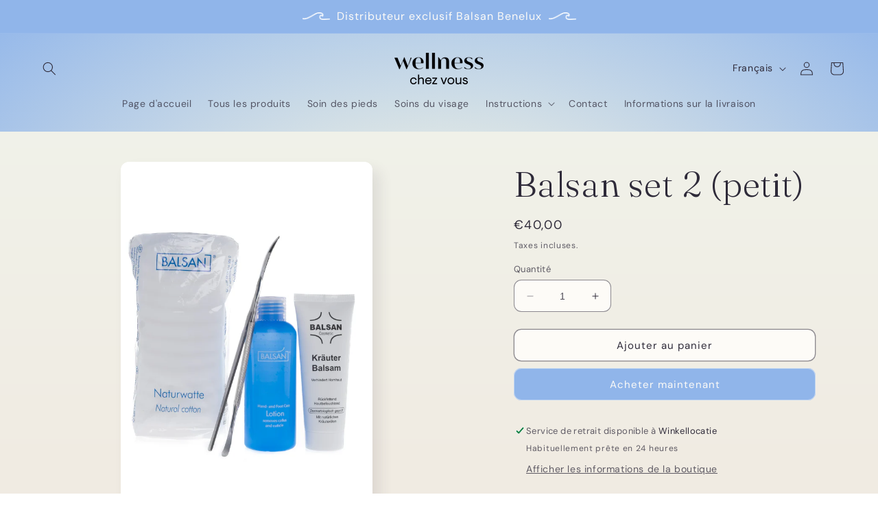

--- FILE ---
content_type: text/html; charset=utf-8
request_url: https://wellnesschezvous.be/fr/products/balsan-set-2
body_size: 45366
content:
<!doctype html>
<html class="no-js" lang="fr">
  <head>

    <!-- Google Tag Manager -->
<script>(function(w,d,s,l,i){w[l]=w[l]||[];w[l].push({'gtm.start':
new Date().getTime(),event:'gtm.js'});var f=d.getElementsByTagName(s)[0],
j=d.createElement(s),dl=l!='dataLayer'?'&l='+l:'';j.async=true;j.src=
'https://www.googletagmanager.com/gtm.js?id='+i+dl;f.parentNode.insertBefore(j,f);
})(window,document,'script','dataLayer','GTM-5VGWKNZC');</script>
<!-- End Google Tag Manager -->
    
    <meta charset="utf-8">
    <meta http-equiv="X-UA-Compatible" content="IE=edge">
    <meta name="viewport" content="width=device-width,initial-scale=1">
    <meta name="theme-color" content="">
    <link rel="canonical" href="https://wellnesschezvous.be/fr/products/balsan-set-2">
    <link rel="preconnect" href="https://cdn.shopify.com" crossorigin><link rel="icon" type="image/png" href="//wellnesschezvous.be/cdn/shop/files/favi.png?crop=center&height=32&v=1692261591&width=32"><link rel="preconnect" href="https://fonts.shopifycdn.com" crossorigin><link rel="preconnect" href="https://fonts.googleapis.com">
<link rel="preconnect" href="https://fonts.gstatic.com" crossorigin>
<link href="https://fonts.googleapis.com/css2?family=Fraunces:opsz,wght@9..144,300&display=swap" rel="stylesheet">

    
<!-- Google tag (gtag.js) -->
<script async src="https://www.googletagmanager.com/gtag/js?id=G-8CBSM4JZVJ"></script>
<script>
  window.dataLayer = window.dataLayer || [];
  function gtag(){dataLayer.push(arguments);}
  gtag('js', new Date());

  gtag('config', 'G-8CBSM4JZVJ');
</script>


    <title>
      Balsan set 2 (petit)
 &ndash; Wellness Chez Vous</title>

    
      <meta name="description" content="Kit de soin pour l&#39;élimination des callosités Le système complet se compose de : - BALSAN Lotion Soin Mains et Pieds 150 ml. - Cotton hydrophile BALSAN - Crème pieds aux herbes BALSAN 75 ml - 2 accessoires INOX : spatule + repousse cuticules Avec le nouveau système de soin de Balsan, les callosités s&#39;éliminent en douce">
    

    

<meta property="og:site_name" content="Wellness Chez Vous">
<meta property="og:url" content="https://wellnesschezvous.be/fr/products/balsan-set-2">
<meta property="og:title" content="Balsan set 2 (petit)">
<meta property="og:type" content="product">
<meta property="og:description" content="Kit de soin pour l&#39;élimination des callosités Le système complet se compose de : - BALSAN Lotion Soin Mains et Pieds 150 ml. - Cotton hydrophile BALSAN - Crème pieds aux herbes BALSAN 75 ml - 2 accessoires INOX : spatule + repousse cuticules Avec le nouveau système de soin de Balsan, les callosités s&#39;éliminent en douce"><meta property="og:image" content="http://wellnesschezvous.be/cdn/shop/files/DSCF7052.jpg?v=1685791281">
  <meta property="og:image:secure_url" content="https://wellnesschezvous.be/cdn/shop/files/DSCF7052.jpg?v=1685791281">
  <meta property="og:image:width" content="1653">
  <meta property="og:image:height" content="2480"><meta property="og:price:amount" content="40,00">
  <meta property="og:price:currency" content="EUR"><meta name="twitter:card" content="summary_large_image">
<meta name="twitter:title" content="Balsan set 2 (petit)">
<meta name="twitter:description" content="Kit de soin pour l&#39;élimination des callosités Le système complet se compose de : - BALSAN Lotion Soin Mains et Pieds 150 ml. - Cotton hydrophile BALSAN - Crème pieds aux herbes BALSAN 75 ml - 2 accessoires INOX : spatule + repousse cuticules Avec le nouveau système de soin de Balsan, les callosités s&#39;éliminent en douce">


    <script src="//wellnesschezvous.be/cdn/shop/t/2/assets/constants.js?v=95358004781563950421681923777" defer="defer"></script>
    <script src="//wellnesschezvous.be/cdn/shop/t/2/assets/pubsub.js?v=2921868252632587581681923777" defer="defer"></script>
    <script src="//wellnesschezvous.be/cdn/shop/t/2/assets/global.js?v=127210358271191040921681923777" defer="defer"></script>
    <script>window.performance && window.performance.mark && window.performance.mark('shopify.content_for_header.start');</script><meta id="shopify-digital-wallet" name="shopify-digital-wallet" content="/73121923420/digital_wallets/dialog">
<link rel="alternate" hreflang="x-default" href="https://wellnesschezvous.be/products/balsan-set-2">
<link rel="alternate" hreflang="nl" href="https://wellnesschezvous.be/products/balsan-set-2">
<link rel="alternate" hreflang="fr" href="https://wellnesschezvous.be/fr/products/balsan-set-2">
<link rel="alternate" type="application/json+oembed" href="https://wellnesschezvous.be/fr/products/balsan-set-2.oembed">
<script async="async" src="/checkouts/internal/preloads.js?locale=fr-BE"></script>
<script id="shopify-features" type="application/json">{"accessToken":"cdf97ede9c6226df28b0e59b2f122e30","betas":["rich-media-storefront-analytics"],"domain":"wellnesschezvous.be","predictiveSearch":true,"shopId":73121923420,"locale":"fr"}</script>
<script>var Shopify = Shopify || {};
Shopify.shop = "wellness-chez-vous.myshopify.com";
Shopify.locale = "fr";
Shopify.currency = {"active":"EUR","rate":"1.0"};
Shopify.country = "BE";
Shopify.theme = {"name":"Sense","id":147473301852,"schema_name":"Sense","schema_version":"9.0.0","theme_store_id":1356,"role":"main"};
Shopify.theme.handle = "null";
Shopify.theme.style = {"id":null,"handle":null};
Shopify.cdnHost = "wellnesschezvous.be/cdn";
Shopify.routes = Shopify.routes || {};
Shopify.routes.root = "/fr/";</script>
<script type="module">!function(o){(o.Shopify=o.Shopify||{}).modules=!0}(window);</script>
<script>!function(o){function n(){var o=[];function n(){o.push(Array.prototype.slice.apply(arguments))}return n.q=o,n}var t=o.Shopify=o.Shopify||{};t.loadFeatures=n(),t.autoloadFeatures=n()}(window);</script>
<script id="shop-js-analytics" type="application/json">{"pageType":"product"}</script>
<script defer="defer" async type="module" src="//wellnesschezvous.be/cdn/shopifycloud/shop-js/modules/v2/client.init-shop-cart-sync_BcDpqI9l.fr.esm.js"></script>
<script defer="defer" async type="module" src="//wellnesschezvous.be/cdn/shopifycloud/shop-js/modules/v2/chunk.common_a1Rf5Dlz.esm.js"></script>
<script defer="defer" async type="module" src="//wellnesschezvous.be/cdn/shopifycloud/shop-js/modules/v2/chunk.modal_Djra7sW9.esm.js"></script>
<script type="module">
  await import("//wellnesschezvous.be/cdn/shopifycloud/shop-js/modules/v2/client.init-shop-cart-sync_BcDpqI9l.fr.esm.js");
await import("//wellnesschezvous.be/cdn/shopifycloud/shop-js/modules/v2/chunk.common_a1Rf5Dlz.esm.js");
await import("//wellnesschezvous.be/cdn/shopifycloud/shop-js/modules/v2/chunk.modal_Djra7sW9.esm.js");

  window.Shopify.SignInWithShop?.initShopCartSync?.({"fedCMEnabled":true,"windoidEnabled":true});

</script>
<script id="__st">var __st={"a":73121923420,"offset":3600,"reqid":"615b1adb-9da3-4a00-bcf3-42d49ba9cc7b-1769216277","pageurl":"wellnesschezvous.be\/fr\/products\/balsan-set-2","u":"77e7499535d5","p":"product","rtyp":"product","rid":8423336804700};</script>
<script>window.ShopifyPaypalV4VisibilityTracking = true;</script>
<script id="captcha-bootstrap">!function(){'use strict';const t='contact',e='account',n='new_comment',o=[[t,t],['blogs',n],['comments',n],[t,'customer']],c=[[e,'customer_login'],[e,'guest_login'],[e,'recover_customer_password'],[e,'create_customer']],r=t=>t.map((([t,e])=>`form[action*='/${t}']:not([data-nocaptcha='true']) input[name='form_type'][value='${e}']`)).join(','),a=t=>()=>t?[...document.querySelectorAll(t)].map((t=>t.form)):[];function s(){const t=[...o],e=r(t);return a(e)}const i='password',u='form_key',d=['recaptcha-v3-token','g-recaptcha-response','h-captcha-response',i],f=()=>{try{return window.sessionStorage}catch{return}},m='__shopify_v',_=t=>t.elements[u];function p(t,e,n=!1){try{const o=window.sessionStorage,c=JSON.parse(o.getItem(e)),{data:r}=function(t){const{data:e,action:n}=t;return t[m]||n?{data:e,action:n}:{data:t,action:n}}(c);for(const[e,n]of Object.entries(r))t.elements[e]&&(t.elements[e].value=n);n&&o.removeItem(e)}catch(o){console.error('form repopulation failed',{error:o})}}const l='form_type',E='cptcha';function T(t){t.dataset[E]=!0}const w=window,h=w.document,L='Shopify',v='ce_forms',y='captcha';let A=!1;((t,e)=>{const n=(g='f06e6c50-85a8-45c8-87d0-21a2b65856fe',I='https://cdn.shopify.com/shopifycloud/storefront-forms-hcaptcha/ce_storefront_forms_captcha_hcaptcha.v1.5.2.iife.js',D={infoText:'Protégé par hCaptcha',privacyText:'Confidentialité',termsText:'Conditions'},(t,e,n)=>{const o=w[L][v],c=o.bindForm;if(c)return c(t,g,e,D).then(n);var r;o.q.push([[t,g,e,D],n]),r=I,A||(h.body.append(Object.assign(h.createElement('script'),{id:'captcha-provider',async:!0,src:r})),A=!0)});var g,I,D;w[L]=w[L]||{},w[L][v]=w[L][v]||{},w[L][v].q=[],w[L][y]=w[L][y]||{},w[L][y].protect=function(t,e){n(t,void 0,e),T(t)},Object.freeze(w[L][y]),function(t,e,n,w,h,L){const[v,y,A,g]=function(t,e,n){const i=e?o:[],u=t?c:[],d=[...i,...u],f=r(d),m=r(i),_=r(d.filter((([t,e])=>n.includes(e))));return[a(f),a(m),a(_),s()]}(w,h,L),I=t=>{const e=t.target;return e instanceof HTMLFormElement?e:e&&e.form},D=t=>v().includes(t);t.addEventListener('submit',(t=>{const e=I(t);if(!e)return;const n=D(e)&&!e.dataset.hcaptchaBound&&!e.dataset.recaptchaBound,o=_(e),c=g().includes(e)&&(!o||!o.value);(n||c)&&t.preventDefault(),c&&!n&&(function(t){try{if(!f())return;!function(t){const e=f();if(!e)return;const n=_(t);if(!n)return;const o=n.value;o&&e.removeItem(o)}(t);const e=Array.from(Array(32),(()=>Math.random().toString(36)[2])).join('');!function(t,e){_(t)||t.append(Object.assign(document.createElement('input'),{type:'hidden',name:u})),t.elements[u].value=e}(t,e),function(t,e){const n=f();if(!n)return;const o=[...t.querySelectorAll(`input[type='${i}']`)].map((({name:t})=>t)),c=[...d,...o],r={};for(const[a,s]of new FormData(t).entries())c.includes(a)||(r[a]=s);n.setItem(e,JSON.stringify({[m]:1,action:t.action,data:r}))}(t,e)}catch(e){console.error('failed to persist form',e)}}(e),e.submit())}));const S=(t,e)=>{t&&!t.dataset[E]&&(n(t,e.some((e=>e===t))),T(t))};for(const o of['focusin','change'])t.addEventListener(o,(t=>{const e=I(t);D(e)&&S(e,y())}));const B=e.get('form_key'),M=e.get(l),P=B&&M;t.addEventListener('DOMContentLoaded',(()=>{const t=y();if(P)for(const e of t)e.elements[l].value===M&&p(e,B);[...new Set([...A(),...v().filter((t=>'true'===t.dataset.shopifyCaptcha))])].forEach((e=>S(e,t)))}))}(h,new URLSearchParams(w.location.search),n,t,e,['guest_login'])})(!0,!0)}();</script>
<script integrity="sha256-4kQ18oKyAcykRKYeNunJcIwy7WH5gtpwJnB7kiuLZ1E=" data-source-attribution="shopify.loadfeatures" defer="defer" src="//wellnesschezvous.be/cdn/shopifycloud/storefront/assets/storefront/load_feature-a0a9edcb.js" crossorigin="anonymous"></script>
<script data-source-attribution="shopify.dynamic_checkout.dynamic.init">var Shopify=Shopify||{};Shopify.PaymentButton=Shopify.PaymentButton||{isStorefrontPortableWallets:!0,init:function(){window.Shopify.PaymentButton.init=function(){};var t=document.createElement("script");t.src="https://wellnesschezvous.be/cdn/shopifycloud/portable-wallets/latest/portable-wallets.fr.js",t.type="module",document.head.appendChild(t)}};
</script>
<script data-source-attribution="shopify.dynamic_checkout.buyer_consent">
  function portableWalletsHideBuyerConsent(e){var t=document.getElementById("shopify-buyer-consent"),n=document.getElementById("shopify-subscription-policy-button");t&&n&&(t.classList.add("hidden"),t.setAttribute("aria-hidden","true"),n.removeEventListener("click",e))}function portableWalletsShowBuyerConsent(e){var t=document.getElementById("shopify-buyer-consent"),n=document.getElementById("shopify-subscription-policy-button");t&&n&&(t.classList.remove("hidden"),t.removeAttribute("aria-hidden"),n.addEventListener("click",e))}window.Shopify?.PaymentButton&&(window.Shopify.PaymentButton.hideBuyerConsent=portableWalletsHideBuyerConsent,window.Shopify.PaymentButton.showBuyerConsent=portableWalletsShowBuyerConsent);
</script>
<script>
  function portableWalletsCleanup(e){e&&e.src&&console.error("Failed to load portable wallets script "+e.src);var t=document.querySelectorAll("shopify-accelerated-checkout .shopify-payment-button__skeleton, shopify-accelerated-checkout-cart .wallet-cart-button__skeleton"),e=document.getElementById("shopify-buyer-consent");for(let e=0;e<t.length;e++)t[e].remove();e&&e.remove()}function portableWalletsNotLoadedAsModule(e){e instanceof ErrorEvent&&"string"==typeof e.message&&e.message.includes("import.meta")&&"string"==typeof e.filename&&e.filename.includes("portable-wallets")&&(window.removeEventListener("error",portableWalletsNotLoadedAsModule),window.Shopify.PaymentButton.failedToLoad=e,"loading"===document.readyState?document.addEventListener("DOMContentLoaded",window.Shopify.PaymentButton.init):window.Shopify.PaymentButton.init())}window.addEventListener("error",portableWalletsNotLoadedAsModule);
</script>

<script type="module" src="https://wellnesschezvous.be/cdn/shopifycloud/portable-wallets/latest/portable-wallets.fr.js" onError="portableWalletsCleanup(this)" crossorigin="anonymous"></script>
<script nomodule>
  document.addEventListener("DOMContentLoaded", portableWalletsCleanup);
</script>

<link id="shopify-accelerated-checkout-styles" rel="stylesheet" media="screen" href="https://wellnesschezvous.be/cdn/shopifycloud/portable-wallets/latest/accelerated-checkout-backwards-compat.css" crossorigin="anonymous">
<style id="shopify-accelerated-checkout-cart">
        #shopify-buyer-consent {
  margin-top: 1em;
  display: inline-block;
  width: 100%;
}

#shopify-buyer-consent.hidden {
  display: none;
}

#shopify-subscription-policy-button {
  background: none;
  border: none;
  padding: 0;
  text-decoration: underline;
  font-size: inherit;
  cursor: pointer;
}

#shopify-subscription-policy-button::before {
  box-shadow: none;
}

      </style>
<script id="sections-script" data-sections="header" defer="defer" src="//wellnesschezvous.be/cdn/shop/t/2/compiled_assets/scripts.js?v=163"></script>
<script>window.performance && window.performance.mark && window.performance.mark('shopify.content_for_header.end');</script>


    <style data-shopify>
      @font-face {
  font-family: "DM Sans";
  font-weight: 400;
  font-style: normal;
  font-display: swap;
  src: url("//wellnesschezvous.be/cdn/fonts/dm_sans/dmsans_n4.ec80bd4dd7e1a334c969c265873491ae56018d72.woff2") format("woff2"),
       url("//wellnesschezvous.be/cdn/fonts/dm_sans/dmsans_n4.87bdd914d8a61247b911147ae68e754d695c58a6.woff") format("woff");
}

      @font-face {
  font-family: "DM Sans";
  font-weight: 700;
  font-style: normal;
  font-display: swap;
  src: url("//wellnesschezvous.be/cdn/fonts/dm_sans/dmsans_n7.97e21d81502002291ea1de8aefb79170c6946ce5.woff2") format("woff2"),
       url("//wellnesschezvous.be/cdn/fonts/dm_sans/dmsans_n7.af5c214f5116410ca1d53a2090665620e78e2e1b.woff") format("woff");
}

      @font-face {
  font-family: "DM Sans";
  font-weight: 400;
  font-style: italic;
  font-display: swap;
  src: url("//wellnesschezvous.be/cdn/fonts/dm_sans/dmsans_i4.b8fe05e69ee95d5a53155c346957d8cbf5081c1a.woff2") format("woff2"),
       url("//wellnesschezvous.be/cdn/fonts/dm_sans/dmsans_i4.403fe28ee2ea63e142575c0aa47684d65f8c23a0.woff") format("woff");
}

      @font-face {
  font-family: "DM Sans";
  font-weight: 700;
  font-style: italic;
  font-display: swap;
  src: url("//wellnesschezvous.be/cdn/fonts/dm_sans/dmsans_i7.52b57f7d7342eb7255084623d98ab83fd96e7f9b.woff2") format("woff2"),
       url("//wellnesschezvous.be/cdn/fonts/dm_sans/dmsans_i7.d5e14ef18a1d4a8ce78a4187580b4eb1759c2eda.woff") format("woff");
}

      @font-face {
  font-family: Poppins;
  font-weight: 500;
  font-style: normal;
  font-display: swap;
  src: url("//wellnesschezvous.be/cdn/fonts/poppins/poppins_n5.ad5b4b72b59a00358afc706450c864c3c8323842.woff2") format("woff2"),
       url("//wellnesschezvous.be/cdn/fonts/poppins/poppins_n5.33757fdf985af2d24b32fcd84c9a09224d4b2c39.woff") format("woff");
}


      :root {
        --font-body-family: "DM Sans", sans-serif;
        --font-body-style: normal;
        --font-body-weight: 400;
        --font-body-weight-bold: 700;

        --font-heading-family: Poppins, sans-serif;
         --font-heading-family: 'Fraunces', serif;
        --font-heading-style: normal;
        --font-heading-weight: 500;

        --font-body-scale: 1.0;
        --font-heading-scale: 1.3;

        --color-base-text: 46, 42, 57;
        --color-shadow: 46, 42, 57;
        --color-base-background-1: 253, 251, 247;
        --color-base-background-2: 144, 181, 234;
        --color-base-solid-button-labels: 253, 251, 247;
        --color-base-outline-button-labels: 46, 42, 57;
        --color-base-accent-1: 144, 181, 234;
        --color-base-accent-2: 94, 54, 83;
        --payment-terms-background-color: #FDFBF7;

        --gradient-base-background-1: linear-gradient(180deg, rgba(240, 244, 236, 1), rgba(241, 235, 226, 1) 100%);
        --gradient-base-background-2: radial-gradient(rgba(229, 233, 255, 1), rgba(23, 115, 176, 0.07) 25%, rgba(144, 181, 234, 1) 100%);
        --gradient-base-accent-1: #90b5ea;
        --gradient-base-accent-2: linear-gradient(320deg, rgba(134, 16, 106, 1), rgba(94, 54, 83, 1) 100%);

        --media-padding: px;
        --media-border-opacity: 0.1;
        --media-border-width: 0px;
        --media-radius: 12px;
        --media-shadow-opacity: 0.1;
        --media-shadow-horizontal-offset: 10px;
        --media-shadow-vertical-offset: 12px;
        --media-shadow-blur-radius: 20px;
        --media-shadow-visible: 1;

        --page-width: 140rem;
        --page-width-margin: 0rem;

        --product-card-image-padding: 0.0rem;
        --product-card-corner-radius: 1.2rem;
        --product-card-text-alignment: center;
        --product-card-border-width: 0.0rem;
        --product-card-border-opacity: 0.1;
        --product-card-shadow-opacity: 0.05;
        --product-card-shadow-visible: 1;
        --product-card-shadow-horizontal-offset: 1.0rem;
        --product-card-shadow-vertical-offset: 1.0rem;
        --product-card-shadow-blur-radius: 3.5rem;

        --collection-card-image-padding: 0.0rem;
        --collection-card-corner-radius: 1.2rem;
        --collection-card-text-alignment: center;
        --collection-card-border-width: 0.0rem;
        --collection-card-border-opacity: 0.1;
        --collection-card-shadow-opacity: 0.05;
        --collection-card-shadow-visible: 1;
        --collection-card-shadow-horizontal-offset: 1.0rem;
        --collection-card-shadow-vertical-offset: 1.0rem;
        --collection-card-shadow-blur-radius: 3.5rem;

        --blog-card-image-padding: 0.0rem;
        --blog-card-corner-radius: 1.2rem;
        --blog-card-text-alignment: center;
        --blog-card-border-width: 0.0rem;
        --blog-card-border-opacity: 0.1;
        --blog-card-shadow-opacity: 0.05;
        --blog-card-shadow-visible: 1;
        --blog-card-shadow-horizontal-offset: 1.0rem;
        --blog-card-shadow-vertical-offset: 1.0rem;
        --blog-card-shadow-blur-radius: 3.5rem;

        --badge-corner-radius: 2.0rem;

        --popup-border-width: 1px;
        --popup-border-opacity: 0.1;
        --popup-corner-radius: 22px;
        --popup-shadow-opacity: 0.1;
        --popup-shadow-horizontal-offset: 10px;
        --popup-shadow-vertical-offset: 12px;
        --popup-shadow-blur-radius: 20px;

        --drawer-border-width: 1px;
        --drawer-border-opacity: 0.1;
        --drawer-shadow-opacity: 0.0;
        --drawer-shadow-horizontal-offset: 0px;
        --drawer-shadow-vertical-offset: 4px;
        --drawer-shadow-blur-radius: 5px;

        --spacing-sections-desktop: 36px;
        --spacing-sections-mobile: 25px;

        --grid-desktop-vertical-spacing: 40px;
        --grid-desktop-horizontal-spacing: 40px;
        --grid-mobile-vertical-spacing: 20px;
        --grid-mobile-horizontal-spacing: 20px;

        --text-boxes-border-opacity: 0.1;
        --text-boxes-border-width: 0px;
        --text-boxes-radius: 24px;
        --text-boxes-shadow-opacity: 0.0;
        --text-boxes-shadow-visible: 0;
        --text-boxes-shadow-horizontal-offset: 10px;
        --text-boxes-shadow-vertical-offset: 12px;
        --text-boxes-shadow-blur-radius: 20px;

        --buttons-radius: 10px;
        --buttons-radius-outset: 11px;
        --buttons-border-width: 1px;
        --buttons-border-opacity: 0.55;
        --buttons-shadow-opacity: 0.0;
        --buttons-shadow-visible: 0;
        --buttons-shadow-horizontal-offset: 0px;
        --buttons-shadow-vertical-offset: 4px;
        --buttons-shadow-blur-radius: 5px;
        --buttons-border-offset: 0.3px;

        --inputs-radius: 10px;
        --inputs-border-width: 1px;
        --inputs-border-opacity: 0.55;
        --inputs-shadow-opacity: 0.0;
        --inputs-shadow-horizontal-offset: 0px;
        --inputs-margin-offset: 0px;
        --inputs-shadow-vertical-offset: 4px;
        --inputs-shadow-blur-radius: 5px;
        --inputs-radius-outset: 11px;

        --variant-pills-radius: 10px;
        --variant-pills-border-width: 0px;
        --variant-pills-border-opacity: 0.1;
        --variant-pills-shadow-opacity: 0.0;
        --variant-pills-shadow-horizontal-offset: 0px;
        --variant-pills-shadow-vertical-offset: 4px;
        --variant-pills-shadow-blur-radius: 5px;
      }

      *,
      *::before,
      *::after {
        box-sizing: inherit;
      }

      html {
        box-sizing: border-box;
        font-size: calc(var(--font-body-scale) * 62.5%);
        height: 100%;
      }

      body {
        display: grid;
        grid-template-rows: auto auto 1fr auto;
        grid-template-columns: 100%;
        min-height: 100%;
        margin: 0;
        font-size: 1.5rem;
        letter-spacing: 0.06rem;
        line-height: calc(1 + 0.8 / var(--font-body-scale));
        font-family: var(--font-body-family);
        font-style: var(--font-body-style);
        font-weight: var(--font-body-weight);
      }

      @media screen and (min-width: 750px) {
        body {
          font-size: 1.6rem;
        }
      }
    </style>

    <link href="//wellnesschezvous.be/cdn/shop/t/2/assets/base.css?v=140624990073879848751681923776" rel="stylesheet" type="text/css" media="all" />
<link rel="preload" as="font" href="//wellnesschezvous.be/cdn/fonts/dm_sans/dmsans_n4.ec80bd4dd7e1a334c969c265873491ae56018d72.woff2" type="font/woff2" crossorigin><link rel="preload" as="font" href="//wellnesschezvous.be/cdn/fonts/poppins/poppins_n5.ad5b4b72b59a00358afc706450c864c3c8323842.woff2" type="font/woff2" crossorigin><link rel="stylesheet" href="//wellnesschezvous.be/cdn/shop/t/2/assets/component-predictive-search.css?v=85913294783299393391681923777" media="print" onload="this.media='all'"><script>document.documentElement.className = document.documentElement.className.replace('no-js', 'js');
    if (Shopify.designMode) {
      document.documentElement.classList.add('shopify-design-mode');
    }
    </script>
  <link href="https://monorail-edge.shopifysvc.com" rel="dns-prefetch">
<script>(function(){if ("sendBeacon" in navigator && "performance" in window) {try {var session_token_from_headers = performance.getEntriesByType('navigation')[0].serverTiming.find(x => x.name == '_s').description;} catch {var session_token_from_headers = undefined;}var session_cookie_matches = document.cookie.match(/_shopify_s=([^;]*)/);var session_token_from_cookie = session_cookie_matches && session_cookie_matches.length === 2 ? session_cookie_matches[1] : "";var session_token = session_token_from_headers || session_token_from_cookie || "";function handle_abandonment_event(e) {var entries = performance.getEntries().filter(function(entry) {return /monorail-edge.shopifysvc.com/.test(entry.name);});if (!window.abandonment_tracked && entries.length === 0) {window.abandonment_tracked = true;var currentMs = Date.now();var navigation_start = performance.timing.navigationStart;var payload = {shop_id: 73121923420,url: window.location.href,navigation_start,duration: currentMs - navigation_start,session_token,page_type: "product"};window.navigator.sendBeacon("https://monorail-edge.shopifysvc.com/v1/produce", JSON.stringify({schema_id: "online_store_buyer_site_abandonment/1.1",payload: payload,metadata: {event_created_at_ms: currentMs,event_sent_at_ms: currentMs}}));}}window.addEventListener('pagehide', handle_abandonment_event);}}());</script>
<script id="web-pixels-manager-setup">(function e(e,d,r,n,o){if(void 0===o&&(o={}),!Boolean(null===(a=null===(i=window.Shopify)||void 0===i?void 0:i.analytics)||void 0===a?void 0:a.replayQueue)){var i,a;window.Shopify=window.Shopify||{};var t=window.Shopify;t.analytics=t.analytics||{};var s=t.analytics;s.replayQueue=[],s.publish=function(e,d,r){return s.replayQueue.push([e,d,r]),!0};try{self.performance.mark("wpm:start")}catch(e){}var l=function(){var e={modern:/Edge?\/(1{2}[4-9]|1[2-9]\d|[2-9]\d{2}|\d{4,})\.\d+(\.\d+|)|Firefox\/(1{2}[4-9]|1[2-9]\d|[2-9]\d{2}|\d{4,})\.\d+(\.\d+|)|Chrom(ium|e)\/(9{2}|\d{3,})\.\d+(\.\d+|)|(Maci|X1{2}).+ Version\/(15\.\d+|(1[6-9]|[2-9]\d|\d{3,})\.\d+)([,.]\d+|)( \(\w+\)|)( Mobile\/\w+|) Safari\/|Chrome.+OPR\/(9{2}|\d{3,})\.\d+\.\d+|(CPU[ +]OS|iPhone[ +]OS|CPU[ +]iPhone|CPU IPhone OS|CPU iPad OS)[ +]+(15[._]\d+|(1[6-9]|[2-9]\d|\d{3,})[._]\d+)([._]\d+|)|Android:?[ /-](13[3-9]|1[4-9]\d|[2-9]\d{2}|\d{4,})(\.\d+|)(\.\d+|)|Android.+Firefox\/(13[5-9]|1[4-9]\d|[2-9]\d{2}|\d{4,})\.\d+(\.\d+|)|Android.+Chrom(ium|e)\/(13[3-9]|1[4-9]\d|[2-9]\d{2}|\d{4,})\.\d+(\.\d+|)|SamsungBrowser\/([2-9]\d|\d{3,})\.\d+/,legacy:/Edge?\/(1[6-9]|[2-9]\d|\d{3,})\.\d+(\.\d+|)|Firefox\/(5[4-9]|[6-9]\d|\d{3,})\.\d+(\.\d+|)|Chrom(ium|e)\/(5[1-9]|[6-9]\d|\d{3,})\.\d+(\.\d+|)([\d.]+$|.*Safari\/(?![\d.]+ Edge\/[\d.]+$))|(Maci|X1{2}).+ Version\/(10\.\d+|(1[1-9]|[2-9]\d|\d{3,})\.\d+)([,.]\d+|)( \(\w+\)|)( Mobile\/\w+|) Safari\/|Chrome.+OPR\/(3[89]|[4-9]\d|\d{3,})\.\d+\.\d+|(CPU[ +]OS|iPhone[ +]OS|CPU[ +]iPhone|CPU IPhone OS|CPU iPad OS)[ +]+(10[._]\d+|(1[1-9]|[2-9]\d|\d{3,})[._]\d+)([._]\d+|)|Android:?[ /-](13[3-9]|1[4-9]\d|[2-9]\d{2}|\d{4,})(\.\d+|)(\.\d+|)|Mobile Safari.+OPR\/([89]\d|\d{3,})\.\d+\.\d+|Android.+Firefox\/(13[5-9]|1[4-9]\d|[2-9]\d{2}|\d{4,})\.\d+(\.\d+|)|Android.+Chrom(ium|e)\/(13[3-9]|1[4-9]\d|[2-9]\d{2}|\d{4,})\.\d+(\.\d+|)|Android.+(UC? ?Browser|UCWEB|U3)[ /]?(15\.([5-9]|\d{2,})|(1[6-9]|[2-9]\d|\d{3,})\.\d+)\.\d+|SamsungBrowser\/(5\.\d+|([6-9]|\d{2,})\.\d+)|Android.+MQ{2}Browser\/(14(\.(9|\d{2,})|)|(1[5-9]|[2-9]\d|\d{3,})(\.\d+|))(\.\d+|)|K[Aa][Ii]OS\/(3\.\d+|([4-9]|\d{2,})\.\d+)(\.\d+|)/},d=e.modern,r=e.legacy,n=navigator.userAgent;return n.match(d)?"modern":n.match(r)?"legacy":"unknown"}(),u="modern"===l?"modern":"legacy",c=(null!=n?n:{modern:"",legacy:""})[u],f=function(e){return[e.baseUrl,"/wpm","/b",e.hashVersion,"modern"===e.buildTarget?"m":"l",".js"].join("")}({baseUrl:d,hashVersion:r,buildTarget:u}),m=function(e){var d=e.version,r=e.bundleTarget,n=e.surface,o=e.pageUrl,i=e.monorailEndpoint;return{emit:function(e){var a=e.status,t=e.errorMsg,s=(new Date).getTime(),l=JSON.stringify({metadata:{event_sent_at_ms:s},events:[{schema_id:"web_pixels_manager_load/3.1",payload:{version:d,bundle_target:r,page_url:o,status:a,surface:n,error_msg:t},metadata:{event_created_at_ms:s}}]});if(!i)return console&&console.warn&&console.warn("[Web Pixels Manager] No Monorail endpoint provided, skipping logging."),!1;try{return self.navigator.sendBeacon.bind(self.navigator)(i,l)}catch(e){}var u=new XMLHttpRequest;try{return u.open("POST",i,!0),u.setRequestHeader("Content-Type","text/plain"),u.send(l),!0}catch(e){return console&&console.warn&&console.warn("[Web Pixels Manager] Got an unhandled error while logging to Monorail."),!1}}}}({version:r,bundleTarget:l,surface:e.surface,pageUrl:self.location.href,monorailEndpoint:e.monorailEndpoint});try{o.browserTarget=l,function(e){var d=e.src,r=e.async,n=void 0===r||r,o=e.onload,i=e.onerror,a=e.sri,t=e.scriptDataAttributes,s=void 0===t?{}:t,l=document.createElement("script"),u=document.querySelector("head"),c=document.querySelector("body");if(l.async=n,l.src=d,a&&(l.integrity=a,l.crossOrigin="anonymous"),s)for(var f in s)if(Object.prototype.hasOwnProperty.call(s,f))try{l.dataset[f]=s[f]}catch(e){}if(o&&l.addEventListener("load",o),i&&l.addEventListener("error",i),u)u.appendChild(l);else{if(!c)throw new Error("Did not find a head or body element to append the script");c.appendChild(l)}}({src:f,async:!0,onload:function(){if(!function(){var e,d;return Boolean(null===(d=null===(e=window.Shopify)||void 0===e?void 0:e.analytics)||void 0===d?void 0:d.initialized)}()){var d=window.webPixelsManager.init(e)||void 0;if(d){var r=window.Shopify.analytics;r.replayQueue.forEach((function(e){var r=e[0],n=e[1],o=e[2];d.publishCustomEvent(r,n,o)})),r.replayQueue=[],r.publish=d.publishCustomEvent,r.visitor=d.visitor,r.initialized=!0}}},onerror:function(){return m.emit({status:"failed",errorMsg:"".concat(f," has failed to load")})},sri:function(e){var d=/^sha384-[A-Za-z0-9+/=]+$/;return"string"==typeof e&&d.test(e)}(c)?c:"",scriptDataAttributes:o}),m.emit({status:"loading"})}catch(e){m.emit({status:"failed",errorMsg:(null==e?void 0:e.message)||"Unknown error"})}}})({shopId: 73121923420,storefrontBaseUrl: "https://wellnesschezvous.be",extensionsBaseUrl: "https://extensions.shopifycdn.com/cdn/shopifycloud/web-pixels-manager",monorailEndpoint: "https://monorail-edge.shopifysvc.com/unstable/produce_batch",surface: "storefront-renderer",enabledBetaFlags: ["2dca8a86"],webPixelsConfigList: [{"id":"shopify-app-pixel","configuration":"{}","eventPayloadVersion":"v1","runtimeContext":"STRICT","scriptVersion":"0450","apiClientId":"shopify-pixel","type":"APP","privacyPurposes":["ANALYTICS","MARKETING"]},{"id":"shopify-custom-pixel","eventPayloadVersion":"v1","runtimeContext":"LAX","scriptVersion":"0450","apiClientId":"shopify-pixel","type":"CUSTOM","privacyPurposes":["ANALYTICS","MARKETING"]}],isMerchantRequest: false,initData: {"shop":{"name":"Wellness Chez Vous","paymentSettings":{"currencyCode":"EUR"},"myshopifyDomain":"wellness-chez-vous.myshopify.com","countryCode":"BE","storefrontUrl":"https:\/\/wellnesschezvous.be\/fr"},"customer":null,"cart":null,"checkout":null,"productVariants":[{"price":{"amount":40.0,"currencyCode":"EUR"},"product":{"title":"Balsan set 2 (petit)","vendor":"Wellness Chez Vous","id":"8423336804700","untranslatedTitle":"Balsan set 2 (petit)","url":"\/fr\/products\/balsan-set-2","type":""},"id":"46744263360860","image":{"src":"\/\/wellnesschezvous.be\/cdn\/shop\/files\/DSCF7052.jpg?v=1685791281"},"sku":"","title":"Default Title","untranslatedTitle":"Default Title"}],"purchasingCompany":null},},"https://wellnesschezvous.be/cdn","fcfee988w5aeb613cpc8e4bc33m6693e112",{"modern":"","legacy":""},{"shopId":"73121923420","storefrontBaseUrl":"https:\/\/wellnesschezvous.be","extensionBaseUrl":"https:\/\/extensions.shopifycdn.com\/cdn\/shopifycloud\/web-pixels-manager","surface":"storefront-renderer","enabledBetaFlags":"[\"2dca8a86\"]","isMerchantRequest":"false","hashVersion":"fcfee988w5aeb613cpc8e4bc33m6693e112","publish":"custom","events":"[[\"page_viewed\",{}],[\"product_viewed\",{\"productVariant\":{\"price\":{\"amount\":40.0,\"currencyCode\":\"EUR\"},\"product\":{\"title\":\"Balsan set 2 (petit)\",\"vendor\":\"Wellness Chez Vous\",\"id\":\"8423336804700\",\"untranslatedTitle\":\"Balsan set 2 (petit)\",\"url\":\"\/fr\/products\/balsan-set-2\",\"type\":\"\"},\"id\":\"46744263360860\",\"image\":{\"src\":\"\/\/wellnesschezvous.be\/cdn\/shop\/files\/DSCF7052.jpg?v=1685791281\"},\"sku\":\"\",\"title\":\"Default Title\",\"untranslatedTitle\":\"Default Title\"}}]]"});</script><script>
  window.ShopifyAnalytics = window.ShopifyAnalytics || {};
  window.ShopifyAnalytics.meta = window.ShopifyAnalytics.meta || {};
  window.ShopifyAnalytics.meta.currency = 'EUR';
  var meta = {"product":{"id":8423336804700,"gid":"gid:\/\/shopify\/Product\/8423336804700","vendor":"Wellness Chez Vous","type":"","handle":"balsan-set-2","variants":[{"id":46744263360860,"price":4000,"name":"Balsan set 2 (petit)","public_title":null,"sku":""}],"remote":false},"page":{"pageType":"product","resourceType":"product","resourceId":8423336804700,"requestId":"615b1adb-9da3-4a00-bcf3-42d49ba9cc7b-1769216277"}};
  for (var attr in meta) {
    window.ShopifyAnalytics.meta[attr] = meta[attr];
  }
</script>
<script class="analytics">
  (function () {
    var customDocumentWrite = function(content) {
      var jquery = null;

      if (window.jQuery) {
        jquery = window.jQuery;
      } else if (window.Checkout && window.Checkout.$) {
        jquery = window.Checkout.$;
      }

      if (jquery) {
        jquery('body').append(content);
      }
    };

    var hasLoggedConversion = function(token) {
      if (token) {
        return document.cookie.indexOf('loggedConversion=' + token) !== -1;
      }
      return false;
    }

    var setCookieIfConversion = function(token) {
      if (token) {
        var twoMonthsFromNow = new Date(Date.now());
        twoMonthsFromNow.setMonth(twoMonthsFromNow.getMonth() + 2);

        document.cookie = 'loggedConversion=' + token + '; expires=' + twoMonthsFromNow;
      }
    }

    var trekkie = window.ShopifyAnalytics.lib = window.trekkie = window.trekkie || [];
    if (trekkie.integrations) {
      return;
    }
    trekkie.methods = [
      'identify',
      'page',
      'ready',
      'track',
      'trackForm',
      'trackLink'
    ];
    trekkie.factory = function(method) {
      return function() {
        var args = Array.prototype.slice.call(arguments);
        args.unshift(method);
        trekkie.push(args);
        return trekkie;
      };
    };
    for (var i = 0; i < trekkie.methods.length; i++) {
      var key = trekkie.methods[i];
      trekkie[key] = trekkie.factory(key);
    }
    trekkie.load = function(config) {
      trekkie.config = config || {};
      trekkie.config.initialDocumentCookie = document.cookie;
      var first = document.getElementsByTagName('script')[0];
      var script = document.createElement('script');
      script.type = 'text/javascript';
      script.onerror = function(e) {
        var scriptFallback = document.createElement('script');
        scriptFallback.type = 'text/javascript';
        scriptFallback.onerror = function(error) {
                var Monorail = {
      produce: function produce(monorailDomain, schemaId, payload) {
        var currentMs = new Date().getTime();
        var event = {
          schema_id: schemaId,
          payload: payload,
          metadata: {
            event_created_at_ms: currentMs,
            event_sent_at_ms: currentMs
          }
        };
        return Monorail.sendRequest("https://" + monorailDomain + "/v1/produce", JSON.stringify(event));
      },
      sendRequest: function sendRequest(endpointUrl, payload) {
        // Try the sendBeacon API
        if (window && window.navigator && typeof window.navigator.sendBeacon === 'function' && typeof window.Blob === 'function' && !Monorail.isIos12()) {
          var blobData = new window.Blob([payload], {
            type: 'text/plain'
          });

          if (window.navigator.sendBeacon(endpointUrl, blobData)) {
            return true;
          } // sendBeacon was not successful

        } // XHR beacon

        var xhr = new XMLHttpRequest();

        try {
          xhr.open('POST', endpointUrl);
          xhr.setRequestHeader('Content-Type', 'text/plain');
          xhr.send(payload);
        } catch (e) {
          console.log(e);
        }

        return false;
      },
      isIos12: function isIos12() {
        return window.navigator.userAgent.lastIndexOf('iPhone; CPU iPhone OS 12_') !== -1 || window.navigator.userAgent.lastIndexOf('iPad; CPU OS 12_') !== -1;
      }
    };
    Monorail.produce('monorail-edge.shopifysvc.com',
      'trekkie_storefront_load_errors/1.1',
      {shop_id: 73121923420,
      theme_id: 147473301852,
      app_name: "storefront",
      context_url: window.location.href,
      source_url: "//wellnesschezvous.be/cdn/s/trekkie.storefront.8d95595f799fbf7e1d32231b9a28fd43b70c67d3.min.js"});

        };
        scriptFallback.async = true;
        scriptFallback.src = '//wellnesschezvous.be/cdn/s/trekkie.storefront.8d95595f799fbf7e1d32231b9a28fd43b70c67d3.min.js';
        first.parentNode.insertBefore(scriptFallback, first);
      };
      script.async = true;
      script.src = '//wellnesschezvous.be/cdn/s/trekkie.storefront.8d95595f799fbf7e1d32231b9a28fd43b70c67d3.min.js';
      first.parentNode.insertBefore(script, first);
    };
    trekkie.load(
      {"Trekkie":{"appName":"storefront","development":false,"defaultAttributes":{"shopId":73121923420,"isMerchantRequest":null,"themeId":147473301852,"themeCityHash":"9117421232538838679","contentLanguage":"fr","currency":"EUR","eventMetadataId":"3ffd0efc-5fb9-48d5-92d8-0ef4200bb817"},"isServerSideCookieWritingEnabled":true,"monorailRegion":"shop_domain","enabledBetaFlags":["65f19447"]},"Session Attribution":{},"S2S":{"facebookCapiEnabled":false,"source":"trekkie-storefront-renderer","apiClientId":580111}}
    );

    var loaded = false;
    trekkie.ready(function() {
      if (loaded) return;
      loaded = true;

      window.ShopifyAnalytics.lib = window.trekkie;

      var originalDocumentWrite = document.write;
      document.write = customDocumentWrite;
      try { window.ShopifyAnalytics.merchantGoogleAnalytics.call(this); } catch(error) {};
      document.write = originalDocumentWrite;

      window.ShopifyAnalytics.lib.page(null,{"pageType":"product","resourceType":"product","resourceId":8423336804700,"requestId":"615b1adb-9da3-4a00-bcf3-42d49ba9cc7b-1769216277","shopifyEmitted":true});

      var match = window.location.pathname.match(/checkouts\/(.+)\/(thank_you|post_purchase)/)
      var token = match? match[1]: undefined;
      if (!hasLoggedConversion(token)) {
        setCookieIfConversion(token);
        window.ShopifyAnalytics.lib.track("Viewed Product",{"currency":"EUR","variantId":46744263360860,"productId":8423336804700,"productGid":"gid:\/\/shopify\/Product\/8423336804700","name":"Balsan set 2 (petit)","price":"40.00","sku":"","brand":"Wellness Chez Vous","variant":null,"category":"","nonInteraction":true,"remote":false},undefined,undefined,{"shopifyEmitted":true});
      window.ShopifyAnalytics.lib.track("monorail:\/\/trekkie_storefront_viewed_product\/1.1",{"currency":"EUR","variantId":46744263360860,"productId":8423336804700,"productGid":"gid:\/\/shopify\/Product\/8423336804700","name":"Balsan set 2 (petit)","price":"40.00","sku":"","brand":"Wellness Chez Vous","variant":null,"category":"","nonInteraction":true,"remote":false,"referer":"https:\/\/wellnesschezvous.be\/fr\/products\/balsan-set-2"});
      }
    });


        var eventsListenerScript = document.createElement('script');
        eventsListenerScript.async = true;
        eventsListenerScript.src = "//wellnesschezvous.be/cdn/shopifycloud/storefront/assets/shop_events_listener-3da45d37.js";
        document.getElementsByTagName('head')[0].appendChild(eventsListenerScript);

})();</script>
<script
  defer
  src="https://wellnesschezvous.be/cdn/shopifycloud/perf-kit/shopify-perf-kit-3.0.4.min.js"
  data-application="storefront-renderer"
  data-shop-id="73121923420"
  data-render-region="gcp-us-east1"
  data-page-type="product"
  data-theme-instance-id="147473301852"
  data-theme-name="Sense"
  data-theme-version="9.0.0"
  data-monorail-region="shop_domain"
  data-resource-timing-sampling-rate="10"
  data-shs="true"
  data-shs-beacon="true"
  data-shs-export-with-fetch="true"
  data-shs-logs-sample-rate="1"
  data-shs-beacon-endpoint="https://wellnesschezvous.be/api/collect"
></script>
</head>

  <body class="gradient">

    <!-- Google Tag Manager (noscript) -->
<noscript><iframe src="https://www.googletagmanager.com/ns.html?id=GTM-5VGWKNZC"
height="0" width="0" style="display:none;visibility:hidden"></iframe></noscript>
<!-- End Google Tag Manager (noscript) -->
    
    <a class="skip-to-content-link button visually-hidden" href="#MainContent">
      Ignorer et passer au contenu
    </a><!-- BEGIN sections: header-group -->
<div id="shopify-section-sections--18586969112924__announcement-bar" class="shopify-section shopify-section-group-header-group announcement-bar-section"><div class="announcement-bar color-accent-1 gradient" role="region" aria-label="Annonce" ><div class="page-width">
                <p class="announcement-bar__message center ">
                  <span>
              <img src="https://cdn.shopify.com/s/files/1/0731/2192/3420/t/2/assets/golf.png">
          Distributeur exclusif Balsan Benelux
           <img src="https://cdn.shopify.com/s/files/1/0731/2192/3420/t/2/assets/golf.png">
                  </span></p>
              </div></div><style>
  .announcement-bar__message img {
    width: 50px;
    padding: 0 5px;
  }
</style>


</div><div id="shopify-section-sections--18586969112924__header" class="shopify-section shopify-section-group-header-group section-header"><link rel="stylesheet" href="//wellnesschezvous.be/cdn/shop/t/2/assets/component-list-menu.css?v=151968516119678728991681923777" media="print" onload="this.media='all'">
<link rel="stylesheet" href="//wellnesschezvous.be/cdn/shop/t/2/assets/component-search.css?v=184225813856820874251681923777" media="print" onload="this.media='all'">
<link rel="stylesheet" href="//wellnesschezvous.be/cdn/shop/t/2/assets/component-menu-drawer.css?v=94074963897493609391681923777" media="print" onload="this.media='all'">
<link rel="stylesheet" href="//wellnesschezvous.be/cdn/shop/t/2/assets/component-cart-notification.css?v=108833082844665799571681923777" media="print" onload="this.media='all'">
<link rel="stylesheet" href="//wellnesschezvous.be/cdn/shop/t/2/assets/component-cart-items.css?v=29412722223528841861681923777" media="print" onload="this.media='all'"><link rel="stylesheet" href="//wellnesschezvous.be/cdn/shop/t/2/assets/component-price.css?v=65402837579211014041681923777" media="print" onload="this.media='all'">
  <link rel="stylesheet" href="//wellnesschezvous.be/cdn/shop/t/2/assets/component-loading-overlay.css?v=167310470843593579841681923777" media="print" onload="this.media='all'"><link href="//wellnesschezvous.be/cdn/shop/t/2/assets/component-localization-form.css?v=173603692892863148811681923777" rel="stylesheet" type="text/css" media="all" />
<noscript><link href="//wellnesschezvous.be/cdn/shop/t/2/assets/component-list-menu.css?v=151968516119678728991681923777" rel="stylesheet" type="text/css" media="all" /></noscript>
<noscript><link href="//wellnesschezvous.be/cdn/shop/t/2/assets/component-search.css?v=184225813856820874251681923777" rel="stylesheet" type="text/css" media="all" /></noscript>
<noscript><link href="//wellnesschezvous.be/cdn/shop/t/2/assets/component-menu-drawer.css?v=94074963897493609391681923777" rel="stylesheet" type="text/css" media="all" /></noscript>
<noscript><link href="//wellnesschezvous.be/cdn/shop/t/2/assets/component-cart-notification.css?v=108833082844665799571681923777" rel="stylesheet" type="text/css" media="all" /></noscript>
<noscript><link href="//wellnesschezvous.be/cdn/shop/t/2/assets/component-cart-items.css?v=29412722223528841861681923777" rel="stylesheet" type="text/css" media="all" /></noscript>

<style>
  header-drawer {
    justify-self: start;
    margin-left: -1.2rem;
  }@media screen and (min-width: 990px) {
      header-drawer {
        display: none;
      }
    }.menu-drawer-container {
    display: flex;
  }

  .list-menu {
    list-style: none;
    padding: 0;
    margin: 0;
  }

  .list-menu--inline {
    display: inline-flex;
    flex-wrap: wrap;
  }

  summary.list-menu__item {
    padding-right: 2.7rem;
  }

  .list-menu__item {
    display: flex;
    align-items: center;
    line-height: calc(1 + 0.3 / var(--font-body-scale));
  }

  .list-menu__item--link {
    text-decoration: none;
    padding-bottom: 1rem;
    padding-top: 1rem;
    line-height: calc(1 + 0.8 / var(--font-body-scale));
  }

  @media screen and (min-width: 750px) {
    .list-menu__item--link {
      padding-bottom: 0.5rem;
      padding-top: 0.5rem;
    }
  }
</style><style data-shopify>.header {
    padding-top: 10px;
    padding-bottom: 10px;
  }

  .section-header {
    position: sticky; /* This is for fixing a Safari z-index issue. PR #2147 */
    margin-bottom: 15px;
  }

  @media screen and (min-width: 750px) {
    .section-header {
      margin-bottom: 20px;
    }
  }

  @media screen and (min-width: 990px) {
    .header {
      padding-top: 20px;
      padding-bottom: 20px;
    }
  }</style><script src="//wellnesschezvous.be/cdn/shop/t/2/assets/details-disclosure.js?v=153497636716254413831681923777" defer="defer"></script>
<script src="//wellnesschezvous.be/cdn/shop/t/2/assets/details-modal.js?v=4511761896672669691681923777" defer="defer"></script>
<script src="//wellnesschezvous.be/cdn/shop/t/2/assets/cart-notification.js?v=160453272920806432391681923777" defer="defer"></script>
<script src="//wellnesschezvous.be/cdn/shop/t/2/assets/search-form.js?v=113639710312857635801681923777" defer="defer"></script><script src="//wellnesschezvous.be/cdn/shop/t/2/assets/localization-form.js?v=131562513936691783521681923777" defer="defer"></script><svg xmlns="http://www.w3.org/2000/svg" class="hidden">
  <symbol id="icon-search" viewbox="0 0 18 19" fill="none">
    <path fill-rule="evenodd" clip-rule="evenodd" d="M11.03 11.68A5.784 5.784 0 112.85 3.5a5.784 5.784 0 018.18 8.18zm.26 1.12a6.78 6.78 0 11.72-.7l5.4 5.4a.5.5 0 11-.71.7l-5.41-5.4z" fill="currentColor"/>
  </symbol>

  <symbol id="icon-reset" class="icon icon-close"  fill="none" viewBox="0 0 18 18" stroke="currentColor">
    <circle r="8.5" cy="9" cx="9" stroke-opacity="0.2"/>
    <path d="M6.82972 6.82915L1.17193 1.17097" stroke-linecap="round" stroke-linejoin="round" transform="translate(5 5)"/>
    <path d="M1.22896 6.88502L6.77288 1.11523" stroke-linecap="round" stroke-linejoin="round" transform="translate(5 5)"/>
  </symbol>

  <symbol id="icon-close" class="icon icon-close" fill="none" viewBox="0 0 18 17">
    <path d="M.865 15.978a.5.5 0 00.707.707l7.433-7.431 7.579 7.282a.501.501 0 00.846-.37.5.5 0 00-.153-.351L9.712 8.546l7.417-7.416a.5.5 0 10-.707-.708L8.991 7.853 1.413.573a.5.5 0 10-.693.72l7.563 7.268-7.418 7.417z" fill="currentColor">
  </symbol>
</svg><sticky-header data-sticky-type="on-scroll-up" class="header-wrapper color-background-2 gradient">
  <header class="header header--top-center header--mobile-center page-width header--has-menu"><header-drawer data-breakpoint="tablet">
        <details id="Details-menu-drawer-container" class="menu-drawer-container">
          <summary class="header__icon header__icon--menu header__icon--summary link focus-inset" aria-label="Menu">
            <span>
              <svg
  xmlns="http://www.w3.org/2000/svg"
  aria-hidden="true"
  focusable="false"
  class="icon icon-hamburger"
  fill="none"
  viewBox="0 0 18 16"
>
  <path d="M1 .5a.5.5 0 100 1h15.71a.5.5 0 000-1H1zM.5 8a.5.5 0 01.5-.5h15.71a.5.5 0 010 1H1A.5.5 0 01.5 8zm0 7a.5.5 0 01.5-.5h15.71a.5.5 0 010 1H1a.5.5 0 01-.5-.5z" fill="currentColor">
</svg>

              <svg
  xmlns="http://www.w3.org/2000/svg"
  aria-hidden="true"
  focusable="false"
  class="icon icon-close"
  fill="none"
  viewBox="0 0 18 17"
>
  <path d="M.865 15.978a.5.5 0 00.707.707l7.433-7.431 7.579 7.282a.501.501 0 00.846-.37.5.5 0 00-.153-.351L9.712 8.546l7.417-7.416a.5.5 0 10-.707-.708L8.991 7.853 1.413.573a.5.5 0 10-.693.72l7.563 7.268-7.418 7.417z" fill="currentColor">
</svg>

            </span>
          </summary>
          <div id="menu-drawer" class="gradient menu-drawer motion-reduce" tabindex="-1">
            <div class="menu-drawer__inner-container">
              <div class="menu-drawer__navigation-container">
                <nav class="menu-drawer__navigation">
                  <ul class="menu-drawer__menu has-submenu list-menu" role="list"><li><a href="/fr" class="menu-drawer__menu-item list-menu__item link link--text focus-inset">
                            Page d&#39;accueil
                          </a></li><li><a href="/fr/collections/all" class="menu-drawer__menu-item list-menu__item link link--text focus-inset">
                            Tous les produits
                          </a></li><li><a href="/fr/collections/voetverzorging" class="menu-drawer__menu-item list-menu__item link link--text focus-inset">
                            Soin des pieds
                          </a></li><li><a href="/fr/collections/gelaatsverzorging" class="menu-drawer__menu-item list-menu__item link link--text focus-inset">
                            Soins du visage
                          </a></li><li><details id="Details-menu-drawer-menu-item-5">
                            <summary class="menu-drawer__menu-item list-menu__item link link--text focus-inset">
                              Instructions
                              <svg
  viewBox="0 0 14 10"
  fill="none"
  aria-hidden="true"
  focusable="false"
  class="icon icon-arrow"
  xmlns="http://www.w3.org/2000/svg"
>
  <path fill-rule="evenodd" clip-rule="evenodd" d="M8.537.808a.5.5 0 01.817-.162l4 4a.5.5 0 010 .708l-4 4a.5.5 0 11-.708-.708L11.793 5.5H1a.5.5 0 010-1h10.793L8.646 1.354a.5.5 0 01-.109-.546z" fill="currentColor">
</svg>

                              <svg aria-hidden="true" focusable="false" class="icon icon-caret" viewBox="0 0 10 6">
  <path fill-rule="evenodd" clip-rule="evenodd" d="M9.354.646a.5.5 0 00-.708 0L5 4.293 1.354.646a.5.5 0 00-.708.708l4 4a.5.5 0 00.708 0l4-4a.5.5 0 000-.708z" fill="currentColor">
</svg>

                            </summary>
                            <div id="link-gebruiksaanwijzingen" class="menu-drawer__submenu has-submenu gradient motion-reduce" tabindex="-1">
                              <div class="menu-drawer__inner-submenu">
                                <button class="menu-drawer__close-button link link--text focus-inset" aria-expanded="true">
                                  <svg
  viewBox="0 0 14 10"
  fill="none"
  aria-hidden="true"
  focusable="false"
  class="icon icon-arrow"
  xmlns="http://www.w3.org/2000/svg"
>
  <path fill-rule="evenodd" clip-rule="evenodd" d="M8.537.808a.5.5 0 01.817-.162l4 4a.5.5 0 010 .708l-4 4a.5.5 0 11-.708-.708L11.793 5.5H1a.5.5 0 010-1h10.793L8.646 1.354a.5.5 0 01-.109-.546z" fill="currentColor">
</svg>

                                  Instructions
                                </button>
                                <ul class="menu-drawer__menu list-menu" role="list" tabindex="-1"><li><a href="/fr/pages/voetverzorging" class="menu-drawer__menu-item link link--text list-menu__item focus-inset">
                                          Soins des pieds Balsan
                                        </a></li><li><a href="/fr/pages/tea-tree-olie" class="menu-drawer__menu-item link link--text list-menu__item focus-inset">
                                          Huile d&#39;arbre à thé
                                        </a></li></ul>
                              </div>
                            </div>
                          </details></li><li><a href="/fr/pages/contact" class="menu-drawer__menu-item list-menu__item link link--text focus-inset">
                            Contact
                          </a></li><li><a href="/fr/pages/verzendinformatie" class="menu-drawer__menu-item list-menu__item link link--text focus-inset">
                            Informations sur la livraison
                          </a></li></ul>
                </nav>
                <div class="menu-drawer__utility-links"><a href="https://shopify.com/73121923420/account?locale=fr&region_country=BE" class="menu-drawer__account link focus-inset h5 medium-hide large-up-hide">
                      <svg
  xmlns="http://www.w3.org/2000/svg"
  aria-hidden="true"
  focusable="false"
  class="icon icon-account"
  fill="none"
  viewBox="0 0 18 19"
>
  <path fill-rule="evenodd" clip-rule="evenodd" d="M6 4.5a3 3 0 116 0 3 3 0 01-6 0zm3-4a4 4 0 100 8 4 4 0 000-8zm5.58 12.15c1.12.82 1.83 2.24 1.91 4.85H1.51c.08-2.6.79-4.03 1.9-4.85C4.66 11.75 6.5 11.5 9 11.5s4.35.26 5.58 1.15zM9 10.5c-2.5 0-4.65.24-6.17 1.35C1.27 12.98.5 14.93.5 18v.5h17V18c0-3.07-.77-5.02-2.33-6.15-1.52-1.1-3.67-1.35-6.17-1.35z" fill="currentColor">
</svg>

Connexion</a><div class="menu-drawer__localization header__localization">
<localization-form><form method="post" action="/fr/localization" id="HeaderLanguageMobileForm" accept-charset="UTF-8" class="localization-form" enctype="multipart/form-data"><input type="hidden" name="form_type" value="localization" /><input type="hidden" name="utf8" value="✓" /><input type="hidden" name="_method" value="put" /><input type="hidden" name="return_to" value="/fr/products/balsan-set-2" /><div class="no-js-hidden">
                              <h2 class="visually-hidden" id="HeaderLanguageMobileLabel">Langue</h2><div class="disclosure">
  <button
    type="button"
    class="disclosure__button localization-form__select localization-selector link link--text caption-large"
    aria-expanded="false"
    aria-controls="HeaderLanguageMobileList"
    aria-describedby="HeaderLanguageMobileLabel"
  >
    <span>Français</span>
    <svg aria-hidden="true" focusable="false" class="icon icon-caret" viewBox="0 0 10 6">
  <path fill-rule="evenodd" clip-rule="evenodd" d="M9.354.646a.5.5 0 00-.708 0L5 4.293 1.354.646a.5.5 0 00-.708.708l4 4a.5.5 0 00.708 0l4-4a.5.5 0 000-.708z" fill="currentColor">
</svg>

  </button>
  <div class="disclosure__list-wrapper" hidden>
    <ul id="HeaderLanguageMobileList" role="list" class="disclosure__list list-unstyled"><li class="disclosure__item" tabindex="-1">
          <a
            class="link link--text disclosure__link caption-large focus-inset"
            href="#"
            hreflang="nl"
            lang="nl"
            
            data-value="nl"
          >
            Nederlands
          </a>
        </li><li class="disclosure__item" tabindex="-1">
          <a
            class="link link--text disclosure__link caption-large disclosure__link--active focus-inset"
            href="#"
            hreflang="fr"
            lang="fr"
            
              aria-current="true"
            
            data-value="fr"
          >
            Français
          </a>
        </li></ul>
  </div>
</div>
<input type="hidden" name="locale_code" value="fr">
</div></form></localization-form></div><ul class="list list-social list-unstyled" role="list"><li class="list-social__item">
                        <a href="https://www.facebook.com/Wellnesschezvous" class="list-social__link link"><svg aria-hidden="true" focusable="false" class="icon icon-facebook" viewBox="0 0 18 18">
  <path fill="currentColor" d="M16.42.61c.27 0 .5.1.69.28.19.2.28.42.28.7v15.44c0 .27-.1.5-.28.69a.94.94 0 01-.7.28h-4.39v-6.7h2.25l.31-2.65h-2.56v-1.7c0-.4.1-.72.28-.93.18-.2.5-.32 1-.32h1.37V3.35c-.6-.06-1.27-.1-2.01-.1-1.01 0-1.83.3-2.45.9-.62.6-.93 1.44-.93 2.53v1.97H7.04v2.65h2.24V18H.98c-.28 0-.5-.1-.7-.28a.94.94 0 01-.28-.7V1.59c0-.27.1-.5.28-.69a.94.94 0 01.7-.28h15.44z">
</svg>
<span class="visually-hidden">Facebook</span>
                        </a>
                      </li><li class="list-social__item">
                        <a href="https://instagram.com/balsan.pedicure?igshid=MmIzYWVlNDQ5Yg==" class="list-social__link link"><svg aria-hidden="true" focusable="false" class="icon icon-instagram" viewBox="0 0 18 18">
  <path fill="currentColor" d="M8.77 1.58c2.34 0 2.62.01 3.54.05.86.04 1.32.18 1.63.3.41.17.7.35 1.01.66.3.3.5.6.65 1 .12.32.27.78.3 1.64.05.92.06 1.2.06 3.54s-.01 2.62-.05 3.54a4.79 4.79 0 01-.3 1.63c-.17.41-.35.7-.66 1.01-.3.3-.6.5-1.01.66-.31.12-.77.26-1.63.3-.92.04-1.2.05-3.54.05s-2.62 0-3.55-.05a4.79 4.79 0 01-1.62-.3c-.42-.16-.7-.35-1.01-.66-.31-.3-.5-.6-.66-1a4.87 4.87 0 01-.3-1.64c-.04-.92-.05-1.2-.05-3.54s0-2.62.05-3.54c.04-.86.18-1.32.3-1.63.16-.41.35-.7.66-1.01.3-.3.6-.5 1-.65.32-.12.78-.27 1.63-.3.93-.05 1.2-.06 3.55-.06zm0-1.58C6.39 0 6.09.01 5.15.05c-.93.04-1.57.2-2.13.4-.57.23-1.06.54-1.55 1.02C1 1.96.7 2.45.46 3.02c-.22.56-.37 1.2-.4 2.13C0 6.1 0 6.4 0 8.77s.01 2.68.05 3.61c.04.94.2 1.57.4 2.13.23.58.54 1.07 1.02 1.56.49.48.98.78 1.55 1.01.56.22 1.2.37 2.13.4.94.05 1.24.06 3.62.06 2.39 0 2.68-.01 3.62-.05.93-.04 1.57-.2 2.13-.41a4.27 4.27 0 001.55-1.01c.49-.49.79-.98 1.01-1.56.22-.55.37-1.19.41-2.13.04-.93.05-1.23.05-3.61 0-2.39 0-2.68-.05-3.62a6.47 6.47 0 00-.4-2.13 4.27 4.27 0 00-1.02-1.55A4.35 4.35 0 0014.52.46a6.43 6.43 0 00-2.13-.41A69 69 0 008.77 0z"/>
  <path fill="currentColor" d="M8.8 4a4.5 4.5 0 100 9 4.5 4.5 0 000-9zm0 7.43a2.92 2.92 0 110-5.85 2.92 2.92 0 010 5.85zM13.43 5a1.05 1.05 0 100-2.1 1.05 1.05 0 000 2.1z">
</svg>
<span class="visually-hidden">Instagram</span>
                        </a>
                      </li></ul>
                </div>
              </div>
            </div>
          </div>
        </details>
      </header-drawer><details-modal class="header__search">
        <details>
          <summary class="header__icon header__icon--search header__icon--summary link focus-inset modal__toggle" aria-haspopup="dialog" aria-label="Recherche">
            <span>
              <svg class="modal__toggle-open icon icon-search" aria-hidden="true" focusable="false">
                <use href="#icon-search">
              </svg>
              <svg class="modal__toggle-close icon icon-close" aria-hidden="true" focusable="false">
                <use href="#icon-close">
              </svg>
            </span>
          </summary>
          <div class="search-modal modal__content gradient" role="dialog" aria-modal="true" aria-label="Recherche">
            <div class="modal-overlay"></div>
            <div class="search-modal__content search-modal__content-bottom" tabindex="-1"><predictive-search class="search-modal__form" data-loading-text="Chargement en cours..."><form action="/fr/search" method="get" role="search" class="search search-modal__form">
                    <div class="field">
                      <input class="search__input field__input"
                        id="Search-In-Modal-1"
                        type="search"
                        name="q"
                        value=""
                        placeholder="Recherche"role="combobox"
                          aria-expanded="false"
                          aria-owns="predictive-search-results"
                          aria-controls="predictive-search-results"
                          aria-haspopup="listbox"
                          aria-autocomplete="list"
                          autocorrect="off"
                          autocomplete="off"
                          autocapitalize="off"
                          spellcheck="false">
                      <label class="field__label" for="Search-In-Modal-1">Recherche</label>
                      <input type="hidden" name="options[prefix]" value="last">
                      <button type="reset" class="reset__button field__button hidden" aria-label="Effacer le terme de recherche">
                        <svg class="icon icon-close" aria-hidden="true" focusable="false">
                          <use xlink:href="#icon-reset">
                        </svg>
                      </button>
                      <button class="search__button field__button" aria-label="Recherche">
                        <svg class="icon icon-search" aria-hidden="true" focusable="false">
                          <use href="#icon-search">
                        </svg>
                      </button>
                    </div><div class="predictive-search predictive-search--header" tabindex="-1" data-predictive-search>
                        <div class="predictive-search__loading-state">
                          <svg aria-hidden="true" focusable="false" class="spinner" viewBox="0 0 66 66" xmlns="http://www.w3.org/2000/svg">
                            <circle class="path" fill="none" stroke-width="6" cx="33" cy="33" r="30"></circle>
                          </svg>
                        </div>
                      </div>

                      <span class="predictive-search-status visually-hidden" role="status" aria-hidden="true"></span></form></predictive-search><button type="button" class="modal__close-button link link--text focus-inset" aria-label="Fermer">
                <svg class="icon icon-close" aria-hidden="true" focusable="false">
                  <use href="#icon-close">
                </svg>
              </button>
            </div>
          </div>
        </details>
      </details-modal><a href="/fr" class="header__heading-link link link--text focus-inset"><div class="header__heading-logo-wrapper">
                
                <img src="//wellnesschezvous.be/cdn/shop/files/logo.png?v=1692261526&amp;width=600" alt="Wellness Chez Vous" srcset="//wellnesschezvous.be/cdn/shop/files/logo.png?v=1692261526&amp;width=130 130w, //wellnesschezvous.be/cdn/shop/files/logo.png?v=1692261526&amp;width=195 195w, //wellnesschezvous.be/cdn/shop/files/logo.png?v=1692261526&amp;width=260 260w" width="130" height="46.16060225846926" loading="eager" class="header__heading-logo motion-reduce" sizes="(max-width: 260px) 50vw, 130px">
              </div></a><nav class="header__inline-menu">
          <ul class="list-menu list-menu--inline" role="list"><li><a href="/fr" class="header__menu-item list-menu__item link link--text focus-inset">
                    <span>Page d&#39;accueil</span>
                  </a></li><li><a href="/fr/collections/all" class="header__menu-item list-menu__item link link--text focus-inset">
                    <span>Tous les produits</span>
                  </a></li><li><a href="/fr/collections/voetverzorging" class="header__menu-item list-menu__item link link--text focus-inset">
                    <span>Soin des pieds</span>
                  </a></li><li><a href="/fr/collections/gelaatsverzorging" class="header__menu-item list-menu__item link link--text focus-inset">
                    <span>Soins du visage</span>
                  </a></li><li><header-menu>
                    <details id="Details-HeaderMenu-5">
                      <summary class="header__menu-item list-menu__item link focus-inset">
                        <span>Instructions</span>
                        <svg aria-hidden="true" focusable="false" class="icon icon-caret" viewBox="0 0 10 6">
  <path fill-rule="evenodd" clip-rule="evenodd" d="M9.354.646a.5.5 0 00-.708 0L5 4.293 1.354.646a.5.5 0 00-.708.708l4 4a.5.5 0 00.708 0l4-4a.5.5 0 000-.708z" fill="currentColor">
</svg>

                      </summary>
                      <ul id="HeaderMenu-MenuList-5" class="header__submenu list-menu list-menu--disclosure gradient caption-large motion-reduce global-settings-popup" role="list" tabindex="-1"><li><a href="/fr/pages/voetverzorging" class="header__menu-item list-menu__item link link--text focus-inset caption-large">
                                Soins des pieds Balsan
                              </a></li><li><a href="/fr/pages/tea-tree-olie" class="header__menu-item list-menu__item link link--text focus-inset caption-large">
                                Huile d&#39;arbre à thé
                              </a></li></ul>
                    </details>
                  </header-menu></li><li><a href="/fr/pages/contact" class="header__menu-item list-menu__item link link--text focus-inset">
                    <span>Contact</span>
                  </a></li><li><a href="/fr/pages/verzendinformatie" class="header__menu-item list-menu__item link link--text focus-inset">
                    <span>Informations sur la livraison</span>
                  </a></li></ul>
        </nav><div class="header__icons header__icons--localization header__localization">
      <div class="desktop-localization-wrapper">
<localization-form class="small-hide medium-hide"><form method="post" action="/fr/localization" id="HeaderLanguageForm" accept-charset="UTF-8" class="localization-form" enctype="multipart/form-data"><input type="hidden" name="form_type" value="localization" /><input type="hidden" name="utf8" value="✓" /><input type="hidden" name="_method" value="put" /><input type="hidden" name="return_to" value="/fr/products/balsan-set-2" /><div class="no-js-hidden">
                <h2 class="visually-hidden" id="HeaderLanguageLabel">Langue</h2><div class="disclosure">
  <button
    type="button"
    class="disclosure__button localization-form__select localization-selector link link--text caption-large"
    aria-expanded="false"
    aria-controls="HeaderLanguageList"
    aria-describedby="HeaderLanguageLabel"
  >
    <span>Français</span>
    <svg aria-hidden="true" focusable="false" class="icon icon-caret" viewBox="0 0 10 6">
  <path fill-rule="evenodd" clip-rule="evenodd" d="M9.354.646a.5.5 0 00-.708 0L5 4.293 1.354.646a.5.5 0 00-.708.708l4 4a.5.5 0 00.708 0l4-4a.5.5 0 000-.708z" fill="currentColor">
</svg>

  </button>
  <div class="disclosure__list-wrapper" hidden>
    <ul id="HeaderLanguageList" role="list" class="disclosure__list list-unstyled"><li class="disclosure__item" tabindex="-1">
          <a
            class="link link--text disclosure__link caption-large focus-inset"
            href="#"
            hreflang="nl"
            lang="nl"
            
            data-value="nl"
          >
            Nederlands
          </a>
        </li><li class="disclosure__item" tabindex="-1">
          <a
            class="link link--text disclosure__link caption-large disclosure__link--active focus-inset"
            href="#"
            hreflang="fr"
            lang="fr"
            
              aria-current="true"
            
            data-value="fr"
          >
            Français
          </a>
        </li></ul>
  </div>
</div>
<input type="hidden" name="locale_code" value="fr">
</div></form></localization-form></div>
      <details-modal class="header__search">
        <details>
          <summary class="header__icon header__icon--search header__icon--summary link focus-inset modal__toggle" aria-haspopup="dialog" aria-label="Recherche">
            <span>
              <svg class="modal__toggle-open icon icon-search" aria-hidden="true" focusable="false">
                <use href="#icon-search">
              </svg>
              <svg class="modal__toggle-close icon icon-close" aria-hidden="true" focusable="false">
                <use href="#icon-close">
              </svg>
            </span>
          </summary>
          <div class="search-modal modal__content gradient" role="dialog" aria-modal="true" aria-label="Recherche">
            <div class="modal-overlay"></div>
            <div class="search-modal__content search-modal__content-bottom" tabindex="-1"><predictive-search class="search-modal__form" data-loading-text="Chargement en cours..."><form action="/fr/search" method="get" role="search" class="search search-modal__form">
                    <div class="field">
                      <input class="search__input field__input"
                        id="Search-In-Modal"
                        type="search"
                        name="q"
                        value=""
                        placeholder="Recherche"role="combobox"
                          aria-expanded="false"
                          aria-owns="predictive-search-results"
                          aria-controls="predictive-search-results"
                          aria-haspopup="listbox"
                          aria-autocomplete="list"
                          autocorrect="off"
                          autocomplete="off"
                          autocapitalize="off"
                          spellcheck="false">
                      <label class="field__label" for="Search-In-Modal">Recherche</label>
                      <input type="hidden" name="options[prefix]" value="last">
                      <button type="reset" class="reset__button field__button hidden" aria-label="Effacer le terme de recherche">
                        <svg class="icon icon-close" aria-hidden="true" focusable="false">
                          <use xlink:href="#icon-reset">
                        </svg>
                      </button>
                      <button class="search__button field__button" aria-label="Recherche">
                        <svg class="icon icon-search" aria-hidden="true" focusable="false">
                          <use href="#icon-search">
                        </svg>
                      </button>
                    </div><div class="predictive-search predictive-search--header" tabindex="-1" data-predictive-search>
                        <div class="predictive-search__loading-state">
                          <svg aria-hidden="true" focusable="false" class="spinner" viewBox="0 0 66 66" xmlns="http://www.w3.org/2000/svg">
                            <circle class="path" fill="none" stroke-width="6" cx="33" cy="33" r="30"></circle>
                          </svg>
                        </div>
                      </div>

                      <span class="predictive-search-status visually-hidden" role="status" aria-hidden="true"></span></form></predictive-search><button type="button" class="search-modal__close-button modal__close-button link link--text focus-inset" aria-label="Fermer">
                <svg class="icon icon-close" aria-hidden="true" focusable="false">
                  <use href="#icon-close">
                </svg>
              </button>
            </div>
          </div>
        </details>
      </details-modal><a href="https://shopify.com/73121923420/account?locale=fr&region_country=BE" class="header__icon header__icon--account link focus-inset small-hide">
          <svg
  xmlns="http://www.w3.org/2000/svg"
  aria-hidden="true"
  focusable="false"
  class="icon icon-account"
  fill="none"
  viewBox="0 0 18 19"
>
  <path fill-rule="evenodd" clip-rule="evenodd" d="M6 4.5a3 3 0 116 0 3 3 0 01-6 0zm3-4a4 4 0 100 8 4 4 0 000-8zm5.58 12.15c1.12.82 1.83 2.24 1.91 4.85H1.51c.08-2.6.79-4.03 1.9-4.85C4.66 11.75 6.5 11.5 9 11.5s4.35.26 5.58 1.15zM9 10.5c-2.5 0-4.65.24-6.17 1.35C1.27 12.98.5 14.93.5 18v.5h17V18c0-3.07-.77-5.02-2.33-6.15-1.52-1.1-3.67-1.35-6.17-1.35z" fill="currentColor">
</svg>

          <span class="visually-hidden">Connexion</span>
        </a><a href="/fr/cart" class="header__icon header__icon--cart link focus-inset" id="cart-icon-bubble"><svg
  class="icon icon-cart-empty"
  aria-hidden="true"
  focusable="false"
  xmlns="http://www.w3.org/2000/svg"
  viewBox="0 0 40 40"
  fill="none"
>
  <path d="m15.75 11.8h-3.16l-.77 11.6a5 5 0 0 0 4.99 5.34h7.38a5 5 0 0 0 4.99-5.33l-.78-11.61zm0 1h-2.22l-.71 10.67a4 4 0 0 0 3.99 4.27h7.38a4 4 0 0 0 4-4.27l-.72-10.67h-2.22v.63a4.75 4.75 0 1 1 -9.5 0zm8.5 0h-7.5v.63a3.75 3.75 0 1 0 7.5 0z" fill="currentColor" fill-rule="evenodd"/>
</svg>
<span class="visually-hidden">Panier</span></a>
    </div>
  </header>
</sticky-header>

<cart-notification>
  <div class="cart-notification-wrapper page-width">
    <div
      id="cart-notification"
      class="cart-notification focus-inset color-background-2 gradient"
      aria-modal="true"
      aria-label="Article ajouté au panier"
      role="dialog"
      tabindex="-1"
    >
      <div class="cart-notification__header">
        <h2 class="cart-notification__heading caption-large text-body"><svg
  class="icon icon-checkmark color-foreground-text"
  aria-hidden="true"
  focusable="false"
  xmlns="http://www.w3.org/2000/svg"
  viewBox="0 0 12 9"
  fill="none"
>
  <path fill-rule="evenodd" clip-rule="evenodd" d="M11.35.643a.5.5 0 01.006.707l-6.77 6.886a.5.5 0 01-.719-.006L.638 4.845a.5.5 0 11.724-.69l2.872 3.011 6.41-6.517a.5.5 0 01.707-.006h-.001z" fill="currentColor"/>
</svg>
Article ajouté au panier
        </h2>
        <button
          type="button"
          class="cart-notification__close modal__close-button link link--text focus-inset"
          aria-label="Fermer"
        >
          <svg class="icon icon-close" aria-hidden="true" focusable="false">
            <use href="#icon-close">
          </svg>
        </button>
      </div>
      <div id="cart-notification-product" class="cart-notification-product"></div>
      <div class="cart-notification__links">
        <a
          href="/fr/cart"
          id="cart-notification-button"
          class="button button--secondary button--full-width"
        >Voir le panier</a>
        <form action="/fr/cart" method="post" id="cart-notification-form">
          <button class="button button--primary button--full-width" name="checkout">
            Procéder au paiement
          </button>
        </form>
        <button type="button" class="link button-label">Continuer les achats</button>
      </div>
    </div>
  </div>
</cart-notification>
<style data-shopify>
  .cart-notification {
    display: none;
  }
</style>


<script type="application/ld+json">
  {
    "@context": "http://schema.org",
    "@type": "Organization",
    "name": "Wellness Chez Vous",
    
      "logo": "https:\/\/wellnesschezvous.be\/cdn\/shop\/files\/logo.png?v=1692261526\u0026width=500",
    
    "sameAs": [
      "",
      "https:\/\/www.facebook.com\/Wellnesschezvous",
      "",
      "https:\/\/instagram.com\/balsan.pedicure?igshid=MmIzYWVlNDQ5Yg==",
      "",
      "",
      "",
      "",
      ""
    ],
    "url": "https:\/\/wellnesschezvous.be"
  }
</script>
</div>
<!-- END sections: header-group -->

    <main id="MainContent" class="content-for-layout focus-none" role="main" tabindex="-1">
      <section id="shopify-section-template--18586968785244__main" class="shopify-section section"><section
  id="MainProduct-template--18586968785244__main"
  class="page-width section-template--18586968785244__main-padding"
  data-section="template--18586968785244__main"
>
  <link href="//wellnesschezvous.be/cdn/shop/t/2/assets/section-main-product.css?v=157092525546755742111681923778" rel="stylesheet" type="text/css" media="all" />
  <link href="//wellnesschezvous.be/cdn/shop/t/2/assets/component-accordion.css?v=180964204318874863811681923777" rel="stylesheet" type="text/css" media="all" />
  <link href="//wellnesschezvous.be/cdn/shop/t/2/assets/component-price.css?v=65402837579211014041681923777" rel="stylesheet" type="text/css" media="all" />
  <link href="//wellnesschezvous.be/cdn/shop/t/2/assets/component-slider.css?v=111384418465749404671681923777" rel="stylesheet" type="text/css" media="all" />
  <link href="//wellnesschezvous.be/cdn/shop/t/2/assets/component-rating.css?v=24573085263941240431681923777" rel="stylesheet" type="text/css" media="all" />
  <link href="//wellnesschezvous.be/cdn/shop/t/2/assets/component-loading-overlay.css?v=167310470843593579841681923777" rel="stylesheet" type="text/css" media="all" />
  <link href="//wellnesschezvous.be/cdn/shop/t/2/assets/component-deferred-media.css?v=8449899997886876191681923777" rel="stylesheet" type="text/css" media="all" />
<style data-shopify>.section-template--18586968785244__main-padding {
      padding-top: 18px;
      padding-bottom: 18px;
    }

    @media screen and (min-width: 750px) {
      .section-template--18586968785244__main-padding {
        padding-top: 24px;
        padding-bottom: 24px;
      }
    }</style><script src="//wellnesschezvous.be/cdn/shop/t/2/assets/product-info.js?v=174806172978439001541681923777" defer="defer"></script>
  <script src="//wellnesschezvous.be/cdn/shop/t/2/assets/product-form.js?v=70868584464135832471681923777" defer="defer"></script>
  


  <div class="product product--medium product--left product--stacked product--mobile-hide grid grid--1-col grid--2-col-tablet">
    <div class="grid__item product__media-wrapper">
      
<media-gallery
  id="MediaGallery-template--18586968785244__main"
  role="region"
  
    class="product__column-sticky"
  
  aria-label="Visionneuse de la galerie"
  data-desktop-layout="stacked"
>
  <div id="GalleryStatus-template--18586968785244__main" class="visually-hidden" role="status"></div>
  <slider-component id="GalleryViewer-template--18586968785244__main" class="slider-mobile-gutter"><a class="skip-to-content-link button visually-hidden quick-add-hidden" href="#ProductInfo-template--18586968785244__main">
        Passer aux informations produits
      </a><ul
      id="Slider-Gallery-template--18586968785244__main"
      class="product__media-list contains-media grid grid--peek list-unstyled slider slider--mobile"
      role="list"
    ><li
            id="Slide-template--18586968785244__main-42313350742364"
            class="product__media-item grid__item slider__slide is-active"
            data-media-id="template--18586968785244__main-42313350742364"
          >

<div
  class="product-media-container media-type-image media-fit-contain global-media-settings gradient constrain-height"
  style="--ratio: 0.6665322580645161; --preview-ratio: 0.6665322580645161;"
>
  <noscript><div class="product__media media">
        <img src="//wellnesschezvous.be/cdn/shop/files/DSCF7052.jpg?v=1685791281&amp;width=1946" alt="" srcset="//wellnesschezvous.be/cdn/shop/files/DSCF7052.jpg?v=1685791281&amp;width=246 246w, //wellnesschezvous.be/cdn/shop/files/DSCF7052.jpg?v=1685791281&amp;width=493 493w, //wellnesschezvous.be/cdn/shop/files/DSCF7052.jpg?v=1685791281&amp;width=600 600w, //wellnesschezvous.be/cdn/shop/files/DSCF7052.jpg?v=1685791281&amp;width=713 713w, //wellnesschezvous.be/cdn/shop/files/DSCF7052.jpg?v=1685791281&amp;width=823 823w, //wellnesschezvous.be/cdn/shop/files/DSCF7052.jpg?v=1685791281&amp;width=990 990w, //wellnesschezvous.be/cdn/shop/files/DSCF7052.jpg?v=1685791281&amp;width=1100 1100w, //wellnesschezvous.be/cdn/shop/files/DSCF7052.jpg?v=1685791281&amp;width=1206 1206w, //wellnesschezvous.be/cdn/shop/files/DSCF7052.jpg?v=1685791281&amp;width=1346 1346w, //wellnesschezvous.be/cdn/shop/files/DSCF7052.jpg?v=1685791281&amp;width=1426 1426w, //wellnesschezvous.be/cdn/shop/files/DSCF7052.jpg?v=1685791281&amp;width=1646 1646w, //wellnesschezvous.be/cdn/shop/files/DSCF7052.jpg?v=1685791281&amp;width=1946 1946w" width="1946" height="2920" sizes="(min-width: 1400px) 715px, (min-width: 990px) calc(55.0vw - 10rem), (min-width: 750px) calc((100vw - 11.5rem) / 2), calc(100vw / 1 - 4rem)">
      </div></noscript>

  <modal-opener class="product__modal-opener product__modal-opener--image no-js-hidden" data-modal="#ProductModal-template--18586968785244__main">
    <span class="product__media-icon motion-reduce quick-add-hidden product__media-icon--lightbox" aria-hidden="true"><svg
  aria-hidden="true"
  focusable="false"
  class="icon icon-plus"
  width="19"
  height="19"
  viewBox="0 0 19 19"
  fill="none"
  xmlns="http://www.w3.org/2000/svg"
>
  <path fill-rule="evenodd" clip-rule="evenodd" d="M4.66724 7.93978C4.66655 7.66364 4.88984 7.43922 5.16598 7.43853L10.6996 7.42464C10.9758 7.42395 11.2002 7.64724 11.2009 7.92339C11.2016 8.19953 10.9783 8.42395 10.7021 8.42464L5.16849 8.43852C4.89235 8.43922 4.66793 8.21592 4.66724 7.93978Z" fill="currentColor"/>
  <path fill-rule="evenodd" clip-rule="evenodd" d="M7.92576 4.66463C8.2019 4.66394 8.42632 4.88723 8.42702 5.16337L8.4409 10.697C8.44159 10.9732 8.2183 11.1976 7.94215 11.1983C7.66601 11.199 7.44159 10.9757 7.4409 10.6995L7.42702 5.16588C7.42633 4.88974 7.64962 4.66532 7.92576 4.66463Z" fill="currentColor"/>
  <path fill-rule="evenodd" clip-rule="evenodd" d="M12.8324 3.03011C10.1255 0.323296 5.73693 0.323296 3.03011 3.03011C0.323296 5.73693 0.323296 10.1256 3.03011 12.8324C5.73693 15.5392 10.1255 15.5392 12.8324 12.8324C15.5392 10.1256 15.5392 5.73693 12.8324 3.03011ZM2.32301 2.32301C5.42035 -0.774336 10.4421 -0.774336 13.5395 2.32301C16.6101 5.39361 16.6366 10.3556 13.619 13.4588L18.2473 18.0871C18.4426 18.2824 18.4426 18.599 18.2473 18.7943C18.0521 18.9895 17.7355 18.9895 17.5402 18.7943L12.8778 14.1318C9.76383 16.6223 5.20839 16.4249 2.32301 13.5395C-0.774335 10.4421 -0.774335 5.42035 2.32301 2.32301Z" fill="currentColor"/>
</svg>
</span>
    <div class="loading-overlay__spinner hidden">
      <svg
        aria-hidden="true"
        focusable="false"
        class="spinner"
        viewBox="0 0 66 66"
        xmlns="http://www.w3.org/2000/svg"
      >
        <circle class="path" fill="none" stroke-width="4" cx="33" cy="33" r="30"></circle>
      </svg>
    </div>
    <div class="product__media media media--transparent">
      <img src="//wellnesschezvous.be/cdn/shop/files/DSCF7052.jpg?v=1685791281&amp;width=1946" alt="" srcset="//wellnesschezvous.be/cdn/shop/files/DSCF7052.jpg?v=1685791281&amp;width=246 246w, //wellnesschezvous.be/cdn/shop/files/DSCF7052.jpg?v=1685791281&amp;width=493 493w, //wellnesschezvous.be/cdn/shop/files/DSCF7052.jpg?v=1685791281&amp;width=600 600w, //wellnesschezvous.be/cdn/shop/files/DSCF7052.jpg?v=1685791281&amp;width=713 713w, //wellnesschezvous.be/cdn/shop/files/DSCF7052.jpg?v=1685791281&amp;width=823 823w, //wellnesschezvous.be/cdn/shop/files/DSCF7052.jpg?v=1685791281&amp;width=990 990w, //wellnesschezvous.be/cdn/shop/files/DSCF7052.jpg?v=1685791281&amp;width=1100 1100w, //wellnesschezvous.be/cdn/shop/files/DSCF7052.jpg?v=1685791281&amp;width=1206 1206w, //wellnesschezvous.be/cdn/shop/files/DSCF7052.jpg?v=1685791281&amp;width=1346 1346w, //wellnesschezvous.be/cdn/shop/files/DSCF7052.jpg?v=1685791281&amp;width=1426 1426w, //wellnesschezvous.be/cdn/shop/files/DSCF7052.jpg?v=1685791281&amp;width=1646 1646w, //wellnesschezvous.be/cdn/shop/files/DSCF7052.jpg?v=1685791281&amp;width=1946 1946w" width="1946" height="2920" class="image-magnify-lightbox" sizes="(min-width: 1400px) 715px, (min-width: 990px) calc(55.0vw - 10rem), (min-width: 750px) calc((100vw - 11.5rem) / 2), calc(100vw / 1 - 4rem)">
    </div>
    <button class="product__media-toggle quick-add-hidden product__media-zoom-lightbox" type="button" aria-haspopup="dialog" data-media-id="42313350742364">
      <span class="visually-hidden">
        Ouvrir le média 1 dans une fenêtre modale
      </span>
    </button>
  </modal-opener></div>

          </li></ul><div class="slider-buttons no-js-hidden quick-add-hidden small-hide">
        <button
          type="button"
          class="slider-button slider-button--prev"
          name="previous"
          aria-label="Faire glisser vers la gauche"
        >
          <svg aria-hidden="true" focusable="false" class="icon icon-caret" viewBox="0 0 10 6">
  <path fill-rule="evenodd" clip-rule="evenodd" d="M9.354.646a.5.5 0 00-.708 0L5 4.293 1.354.646a.5.5 0 00-.708.708l4 4a.5.5 0 00.708 0l4-4a.5.5 0 000-.708z" fill="currentColor">
</svg>

        </button>
        <div class="slider-counter caption">
          <span class="slider-counter--current">1</span>
          <span aria-hidden="true"> / </span>
          <span class="visually-hidden">de</span>
          <span class="slider-counter--total">1</span>
        </div>
        <button
          type="button"
          class="slider-button slider-button--next"
          name="next"
          aria-label="Faire glisser vers la droite"
        >
          <svg aria-hidden="true" focusable="false" class="icon icon-caret" viewBox="0 0 10 6">
  <path fill-rule="evenodd" clip-rule="evenodd" d="M9.354.646a.5.5 0 00-.708 0L5 4.293 1.354.646a.5.5 0 00-.708.708l4 4a.5.5 0 00.708 0l4-4a.5.5 0 000-.708z" fill="currentColor">
</svg>

        </button>
      </div></slider-component></media-gallery>

    </div>
    <div class="product__info-wrapper grid__item">
      <product-info
        id="ProductInfo-template--18586968785244__main"
        data-section="template--18586968785244__main"
        data-url="/fr/products/balsan-set-2"
        class="product__info-container product__column-sticky"
      ><div class="product__title" >
                <h1>Balsan set 2 (petit)</h1>
                <a href="/fr/products/balsan-set-2" class="product__title">
                  <h2 class="h1">
                    Balsan set 2 (petit)
                  </h2>
                </a>
              </div><div class="no-js-hidden" id="price-template--18586968785244__main" role="status" >
<div class="
    price price--large price--show-badge">
  <div class="price__container"><div class="price__regular">
      <span class="visually-hidden visually-hidden--inline">Prix habituel</span>
      <span class="price-item price-item--regular">
        €40,00
      </span>
    </div>
    <div class="price__sale">
        <span class="visually-hidden visually-hidden--inline">Prix habituel</span>
        <span>
          <s class="price-item price-item--regular">
            
              
            
          </s>
        </span><span class="visually-hidden visually-hidden--inline">Prix promotionnel</span>
      <span class="price-item price-item--sale price-item--last">
        €40,00
      </span>
    </div>
    <small class="unit-price caption hidden">
      <span class="visually-hidden">Prix unitaire</span>
      <span class="price-item price-item--last">
        <span></span>
        <span aria-hidden="true">/</span>
        <span class="visually-hidden">&nbsp;par&nbsp;</span>
        <span>
        </span>
      </span>
    </small>
  </div><span class="badge price__badge-sale color-accent-2">
      En vente
    </span>

    <span class="badge price__badge-sold-out color-inverse">
      Épuisé
    </span></div>
</div><div class="product__tax caption rte">Taxes incluses.
</div><div ><form method="post" action="/fr/cart/add" id="product-form-installment-template--18586968785244__main" accept-charset="UTF-8" class="installment caption-large" enctype="multipart/form-data"><input type="hidden" name="form_type" value="product" /><input type="hidden" name="utf8" value="✓" /><input type="hidden" name="id" value="46744263360860">
                  
<input type="hidden" name="product-id" value="8423336804700" /><input type="hidden" name="section-id" value="template--18586968785244__main" /></form></div>
<noscript class="product-form__noscript-wrapper-template--18586968785244__main">
  <div class="product-form__input hidden">
    <label class="form__label" for="Variants-template--18586968785244__main">Variantes de produits</label>
    <div class="select">
      <select
        name="id"
        id="Variants-template--18586968785244__main"
        class="select__select"
        form="product-form-template--18586968785244__main"
      ><option
            
              selected="selected"
            
            
            value="46744263360860"
          >Default Title - €40,00</option></select>
      <svg aria-hidden="true" focusable="false" class="icon icon-caret" viewBox="0 0 10 6">
  <path fill-rule="evenodd" clip-rule="evenodd" d="M9.354.646a.5.5 0 00-.708 0L5 4.293 1.354.646a.5.5 0 00-.708.708l4 4a.5.5 0 00.708 0l4-4a.5.5 0 000-.708z" fill="currentColor">
</svg>

    </div>
  </div>
</noscript>

<div
                id="Quantity-Form-template--18586968785244__main"
                class="product-form__input product-form__quantity"
                
              >
                
                

                <label class="quantity__label form__label" for="Quantity-template--18586968785244__main">
                  Quantité
                  <span class="quantity__rules-cart no-js-hidden hidden">
                    <span class="loading-overlay hidden">
                      <span class="loading-overlay__spinner">
                        <svg
                          aria-hidden="true"
                          focusable="false"
                          class="spinner"
                          viewBox="0 0 66 66"
                          xmlns="http://www.w3.org/2000/svg"
                        >
                          <circle class="path" fill="none" stroke-width="6" cx="33" cy="33" r="30"></circle>
                        </svg>
                      </span>
                    </span>
                    <span>(<span class="quantity-cart">0</span> dans le panier)</span>
                  </span>
                </label>
                <quantity-input class="quantity">
                  <button class="quantity__button no-js-hidden" name="minus" type="button">
                    <span class="visually-hidden">Réduire la quantité de Balsan set 2 (petit)</span>
                    <svg
  xmlns="http://www.w3.org/2000/svg"
  aria-hidden="true"
  focusable="false"
  class="icon icon-minus"
  fill="none"
  viewBox="0 0 10 2"
>
  <path fill-rule="evenodd" clip-rule="evenodd" d="M.5 1C.5.7.7.5 1 .5h8a.5.5 0 110 1H1A.5.5 0 01.5 1z" fill="currentColor">
</svg>

                  </button>
                  <input
                    class="quantity__input"
                    type="number"
                    name="quantity"
                    id="Quantity-template--18586968785244__main"
                    data-cart-quantity="0"
                    data-min="1"
                    min="1"
                    
                    step="1"
                    value="1"
                    form="product-form-template--18586968785244__main"
                  />
                  <button class="quantity__button no-js-hidden" name="plus" type="button">
                    <span class="visually-hidden">Augmenter la quantité de Balsan set 2 (petit)</span>
                    <svg
  xmlns="http://www.w3.org/2000/svg"
  aria-hidden="true"
  focusable="false"
  class="icon icon-plus"
  fill="none"
  viewBox="0 0 10 10"
>
  <path fill-rule="evenodd" clip-rule="evenodd" d="M1 4.51a.5.5 0 000 1h3.5l.01 3.5a.5.5 0 001-.01V5.5l3.5-.01a.5.5 0 00-.01-1H5.5L5.49.99a.5.5 0 00-1 .01v3.5l-3.5.01H1z" fill="currentColor">
</svg>

                  </button>
                </quantity-input>
                <div class="quantity__rules caption no-js-hidden"></div>
              </div>
<div ><product-form class="product-form" data-hide-errors="false">
      <div class="product-form__error-message-wrapper" role="alert" hidden>
        <svg
          aria-hidden="true"
          focusable="false"
          class="icon icon-error"
          viewBox="0 0 13 13"
        >
          <circle cx="6.5" cy="6.50049" r="5.5" stroke="white" stroke-width="2"/>
          <circle cx="6.5" cy="6.5" r="5.5" fill="#EB001B" stroke="#EB001B" stroke-width="0.7"/>
          <path d="M5.87413 3.52832L5.97439 7.57216H7.02713L7.12739 3.52832H5.87413ZM6.50076 9.66091C6.88091 9.66091 7.18169 9.37267 7.18169 9.00504C7.18169 8.63742 6.88091 8.34917 6.50076 8.34917C6.12061 8.34917 5.81982 8.63742 5.81982 9.00504C5.81982 9.37267 6.12061 9.66091 6.50076 9.66091Z" fill="white"/>
          <path d="M5.87413 3.17832H5.51535L5.52424 3.537L5.6245 7.58083L5.63296 7.92216H5.97439H7.02713H7.36856L7.37702 7.58083L7.47728 3.537L7.48617 3.17832H7.12739H5.87413ZM6.50076 10.0109C7.06121 10.0109 7.5317 9.57872 7.5317 9.00504C7.5317 8.43137 7.06121 7.99918 6.50076 7.99918C5.94031 7.99918 5.46982 8.43137 5.46982 9.00504C5.46982 9.57872 5.94031 10.0109 6.50076 10.0109Z" fill="white" stroke="#EB001B" stroke-width="0.7">
        </svg>
        <span class="product-form__error-message"></span>
      </div><form method="post" action="/fr/cart/add" id="product-form-template--18586968785244__main" accept-charset="UTF-8" class="form" enctype="multipart/form-data" novalidate="novalidate" data-type="add-to-cart-form"><input type="hidden" name="form_type" value="product" /><input type="hidden" name="utf8" value="✓" /><input
          type="hidden"
          name="id"
          value="46744263360860"
          disabled
          class="product-variant-id"
        ><div class="product-form__buttons"><button
            id = "ProductSubmitButton-template--18586968785244__main"
            type="submit"
            name="add"
            class="product-form__submit button button--full-width button--secondary"
            
          >
            <span>Ajouter au panier
</span>
            <div class="loading-overlay__spinner hidden">
              <svg
                aria-hidden="true"
                focusable="false"
                class="spinner"
                viewBox="0 0 66 66"
                xmlns="http://www.w3.org/2000/svg"
              >
                <circle class="path" fill="none" stroke-width="6" cx="33" cy="33" r="30"></circle>
              </svg>
            </div>
          </button><div data-shopify="payment-button" class="shopify-payment-button"> <shopify-accelerated-checkout recommended="null" fallback="{&quot;supports_subs&quot;:true,&quot;supports_def_opts&quot;:true,&quot;name&quot;:&quot;buy_it_now&quot;,&quot;wallet_params&quot;:{}}" access-token="cdf97ede9c6226df28b0e59b2f122e30" buyer-country="BE" buyer-locale="fr" buyer-currency="EUR" variant-params="[{&quot;id&quot;:46744263360860,&quot;requiresShipping&quot;:true}]" shop-id="73121923420" enabled-flags="[&quot;ae0f5bf6&quot;]" > <div class="shopify-payment-button__button" role="button" disabled aria-hidden="true" style="background-color: transparent; border: none"> <div class="shopify-payment-button__skeleton">&nbsp;</div> </div> </shopify-accelerated-checkout> <small id="shopify-buyer-consent" class="hidden" aria-hidden="true" data-consent-type="subscription"> Cet article constitue un achat récurrent ou différé. En continuant, j’accepte la <span id="shopify-subscription-policy-button">politique de résiliation</span> et vous autorise à facturer mon moyen de paiement aux prix, fréquences et dates listées sur cette page jusqu’à ce que ma commande soit traitée ou que je l’annule, si autorisé. </small> </div>
</div><input type="hidden" name="product-id" value="8423336804700" /><input type="hidden" name="section-id" value="template--18586968785244__main" /></form></product-form><link href="//wellnesschezvous.be/cdn/shop/t/2/assets/component-pickup-availability.css?v=23027427361927693261681923777" rel="stylesheet" type="text/css" media="all" />
<pickup-availability
      class="product__pickup-availabilities no-js-hidden quick-add-hidden"
      
        available
      
      data-root-url="/fr"
      data-variant-id="46744263360860"
      data-has-only-default-variant="true"
    >
      <template>
        <pickup-availability-preview class="pickup-availability-preview">
          <svg
  xmlns="http://www.w3.org/2000/svg"
  fill="none"
  aria-hidden="true"
  focusable="false"
  class="icon icon-unavailable"
  fill="none"
  viewBox="0 0 20 20"
>
  <path fill="#DE3618" stroke="#fff" d="M13.94 3.94L10 7.878l-3.94-3.94A1.499 1.499 0 103.94 6.06L7.88 10l-3.94 3.94a1.499 1.499 0 102.12 2.12L10 12.12l3.94 3.94a1.497 1.497 0 002.12 0 1.499 1.499 0 000-2.12L12.122 10l3.94-3.94a1.499 1.499 0 10-2.121-2.12z"/>
</svg>

          <div class="pickup-availability-info">
            <p class="caption-large">Impossible de charger la disponibilité du service de retrait</p>
            <button class="pickup-availability-button link link--text underlined-link">
              Actualiser
            </button>
          </div>
        </pickup-availability-preview>
      </template>
    </pickup-availability>

    <script src="//wellnesschezvous.be/cdn/shop/t/2/assets/pickup-availability.js?v=79308454523338307861681923777" defer="defer"></script></div>
<div class="product__description rte quick-add-hidden" >
                  <div class="product-sdesc">Kit de soin pour l'élimination des callosités</div>
<div class="product-sdesc"><br></div>
<div class="product-sdesc"><span data-mce-fragment="1">Le système complet se compose de :</span><br data-mce-fragment="1"><br data-mce-fragment="1"> <span data-mce-fragment="1">- BALSAN Lotion Soin Mains et Pieds 150 ml.</span><br data-mce-fragment="1"> <span data-mce-fragment="1">- Cotton hydrophile BALSAN</span><br data-mce-fragment="1"> <span data-mce-fragment="1">- Crème pieds aux herbes BALSAN 75 ml</span><br></div>
<div class="product-sdesc"><span data-mce-fragment="1">- 2 accessoires INOX : spatule + repousse cuticules</span></div>
<div class="product-sdesc"><br></div>
<div class="product-sdesc">Avec le nouveau système de soin de Balsan, les callosités s'éliminent en douceur en 20 minutes. Les cuticules peuvent être enlevées en seulement 2-3 minutes.<br><br> Cela fonctionne simplement : un coton est placé sur le callus sec et imbibé de lotion. Selon l'épaisseur du callus, la lotion est laissée agir pendant dix à 20 minutes. Le callus ramolli est ensuite enlevé avec une spatule. Ensuite, lavez et appliquez la crème pour les pieds. Les ingrédients de la lotion BALSAN et de la crème pour les pieds sont coordonnés de manière à ce que la peau autour du callus ne soit pas irritée.<br><br> Idéal pour les soins d'accompagnement thérapeutique du pied diabétique ! Testé dermatologiquement!<br><br> Callosités<br> Enlevez les callosités avec cette lotion pour les callosités partout où la peau dure est un problème. Vous pouvez utiliser la lotion sur les pieds (talons, boules, orteils), sur les coudes ou sur les genoux.</div>
<div class="product-sdesc"><br></div>
<div class="product-sdesc">Composition Balsan Lotion : Aqua, Hydroxyde de Potassium, Glycérine, <span>Hydroxyde de</span> <span><strong>Sodium</strong></span> <span>, Maris sal, Extrait de Calendula Officinalis</span></div>
                </div><a href="/fr/products/balsan-set-2" class="link product__view-details animate-arrow">
          Afficher tous les détails
          <svg
  viewBox="0 0 14 10"
  fill="none"
  aria-hidden="true"
  focusable="false"
  class="icon icon-arrow"
  xmlns="http://www.w3.org/2000/svg"
>
  <path fill-rule="evenodd" clip-rule="evenodd" d="M8.537.808a.5.5 0 01.817-.162l4 4a.5.5 0 010 .708l-4 4a.5.5 0 11-.708-.708L11.793 5.5H1a.5.5 0 010-1h10.793L8.646 1.354a.5.5 0 01-.109-.546z" fill="currentColor">
</svg>

        </a>
      </product-info>
    </div></div>

  

<product-modal id="ProductModal-template--18586968785244__main" class="product-media-modal media-modal">
  <div
    class="product-media-modal__dialog"
    role="dialog"
    aria-label="Galerie de supports multimédias"
    aria-modal="true"
    tabindex="-1"
  >
    <button
      id="ModalClose-template--18586968785244__main"
      type="button"
      class="product-media-modal__toggle"
      aria-label="Fermer"
    >
      <svg
  xmlns="http://www.w3.org/2000/svg"
  aria-hidden="true"
  focusable="false"
  class="icon icon-close"
  fill="none"
  viewBox="0 0 18 17"
>
  <path d="M.865 15.978a.5.5 0 00.707.707l7.433-7.431 7.579 7.282a.501.501 0 00.846-.37.5.5 0 00-.153-.351L9.712 8.546l7.417-7.416a.5.5 0 10-.707-.708L8.991 7.853 1.413.573a.5.5 0 10-.693.72l7.563 7.268-7.418 7.417z" fill="currentColor">
</svg>

    </button>

    <div
      class="product-media-modal__content color-background-1 gradient"
      role="document"
      aria-label="Galerie de supports multimédias"
      tabindex="0"
    >
<img
    class="global-media-settings global-media-settings--no-shadow"
    srcset="//wellnesschezvous.be/cdn/shop/files/DSCF7052.jpg?v=1685791281&width=550 550w,//wellnesschezvous.be/cdn/shop/files/DSCF7052.jpg?v=1685791281&width=1100 1100w,//wellnesschezvous.be/cdn/shop/files/DSCF7052.jpg?v=1685791281&width=1445 1445w,//wellnesschezvous.be/cdn/shop/files/DSCF7052.jpg?v=1685791281 1653w"
    sizes="(min-width: 750px) calc(100vw - 22rem), 1100px"
    src="//wellnesschezvous.be/cdn/shop/files/DSCF7052.jpg?v=1685791281&width=1445"
    alt="Balsan set 2 (petit)"
    loading="lazy"
    width="1100"
    height="1651"
    data-media-id="42313350742364"
  ></div>
  </div>
</product-modal>


  
<script src="//wellnesschezvous.be/cdn/shop/t/2/assets/product-modal.js?v=50921580101160527761681923777" defer="defer"></script>
    <script src="//wellnesschezvous.be/cdn/shop/t/2/assets/media-gallery.js?v=136815418543071173961681923777" defer="defer"></script><script>
    document.addEventListener('DOMContentLoaded', function () {
      function isIE() {
        const ua = window.navigator.userAgent;
        const msie = ua.indexOf('MSIE ');
        const trident = ua.indexOf('Trident/');

        return msie > 0 || trident > 0;
      }

      if (!isIE()) return;
      const hiddenInput = document.querySelector('#product-form-template--18586968785244__main input[name="id"]');
      const noScriptInputWrapper = document.createElement('div');
      const variantSwitcher =
        document.querySelector('variant-radios[data-section="template--18586968785244__main"]') ||
        document.querySelector('variant-selects[data-section="template--18586968785244__main"]');
      noScriptInputWrapper.innerHTML = document.querySelector(
        '.product-form__noscript-wrapper-template--18586968785244__main'
      ).textContent;
      variantSwitcher.outerHTML = noScriptInputWrapper.outerHTML;

      document.querySelector('#Variants-template--18586968785244__main').addEventListener('change', function (event) {
        hiddenInput.value = event.currentTarget.value;
      });
    });
  </script><script type="application/ld+json">
    {
      "@context": "http://schema.org/",
      "@type": "Product",
      "name": "Balsan set 2 (petit)",
      "url": "https:\/\/wellnesschezvous.be\/fr\/products\/balsan-set-2",
      "image": [
          "https:\/\/wellnesschezvous.be\/cdn\/shop\/files\/DSCF7052.jpg?v=1685791281\u0026width=1920"
        ],
      "description": "Kit de soin pour l'élimination des callosités\n\nLe système complet se compose de : - BALSAN Lotion Soin Mains et Pieds 150 ml. - Cotton hydrophile BALSAN - Crème pieds aux herbes BALSAN 75 ml\n- 2 accessoires INOX : spatule + repousse cuticules\n\nAvec le nouveau système de soin de Balsan, les callosités s'éliminent en douceur en 20 minutes. Les cuticules peuvent être enlevées en seulement 2-3 minutes. Cela fonctionne simplement : un coton est placé sur le callus sec et imbibé de lotion. Selon l'épaisseur du callus, la lotion est laissée agir pendant dix à 20 minutes. Le callus ramolli est ensuite enlevé avec une spatule. Ensuite, lavez et appliquez la crème pour les pieds. Les ingrédients de la lotion BALSAN et de la crème pour les pieds sont coordonnés de manière à ce que la peau autour du callus ne soit pas irritée. Idéal pour les soins d'accompagnement thérapeutique du pied diabétique ! Testé dermatologiquement! Callosités Enlevez les callosités avec cette lotion pour les callosités partout où la peau dure est un problème. Vous pouvez utiliser la lotion sur les pieds (talons, boules, orteils), sur les coudes ou sur les genoux.\n\nComposition Balsan Lotion : Aqua, Hydroxyde de Potassium, Glycérine, Hydroxyde de Sodium , Maris sal, Extrait de Calendula Officinalis",
      
      "brand": {
        "@type": "Brand",
        "name": "Wellness Chez Vous"
      },
      "offers": [{
            "@type" : "Offer","availability" : "http://schema.org/InStock",
            "price" : 40.0,
            "priceCurrency" : "EUR",
            "url" : "https:\/\/wellnesschezvous.be\/fr\/products\/balsan-set-2?variant=46744263360860"
          }
]
    }
  </script>
</section>


</section><section id="shopify-section-template--18586968785244__related-products" class="shopify-section section"><link href="//wellnesschezvous.be/cdn/shop/t/2/assets/component-card.css?v=41077814441906579861686056487" rel="stylesheet" type="text/css" media="all" />
<link href="//wellnesschezvous.be/cdn/shop/t/2/assets/component-price.css?v=65402837579211014041681923777" rel="stylesheet" type="text/css" media="all" />
<link href="//wellnesschezvous.be/cdn/shop/t/2/assets/section-related-products.css?v=80324771040738084201681923778" rel="stylesheet" type="text/css" media="all" />
<style data-shopify>.section-template--18586968785244__related-products-padding {
    padding-top: 27px;
    padding-bottom: 51px;
  }

  @media screen and (min-width: 750px) {
    .section-template--18586968785244__related-products-padding {
      padding-top: 36px;
      padding-bottom: 68px;
    }
  }</style><div class="color-background-1 gradient no-js-hidden">
  <product-recommendations
    class="related-products page-width section-template--18586968785244__related-products-padding isolate"
    data-url="/fr/recommendations/products?section_id=template--18586968785244__related-products&product_id=8423336804700&limit=4"
  >
    
  </product-recommendations>
</div>


</section>
    </main>

    <!-- BEGIN sections: footer-group -->
<section id="shopify-section-sections--18586969080156__newsletter" class="shopify-section shopify-section-group-footer-group section"><link href="//wellnesschezvous.be/cdn/shop/t/2/assets/component-newsletter.css?v=103472482056003053551681923777" rel="stylesheet" type="text/css" media="all" />
<link href="//wellnesschezvous.be/cdn/shop/t/2/assets/newsletter-section.css?v=62410470717655853621681923777" rel="stylesheet" type="text/css" media="all" />
<style data-shopify>.section-sections--18586969080156__newsletter-padding {
    padding-top: 54px;
    padding-bottom: 54px;
  }

  @media screen and (min-width: 750px) {
    .section-sections--18586969080156__newsletter-padding {
      padding-top: 72px;
      padding-bottom: 72px;
    }
  }</style><div class="newsletter center ">
  <div class="newsletter__wrapper color-inverse gradient content-container isolate content-container--full-width section-sections--18586969080156__newsletter-padding"><h2 class="inline-richtext h1" >
            Abonnez-vous à la newsletter
          </h2><div class="newsletter__subheading rte" ><p>Restez informé des nouveaux produits et offres</p></div><div >
            <form method="post" action="/fr/contact#contact_form" id="contact_form" accept-charset="UTF-8" class="newsletter-form"><input type="hidden" name="form_type" value="customer" /><input type="hidden" name="utf8" value="✓" />
              <input type="hidden" name="contact[tags]" value="newsletter">
              <div class="newsletter-form__field-wrapper">
                <div class="field">
                  <input
                    id="NewsletterForm--sections--18586969080156__newsletter"
                    type="email"
                    name="contact[email]"
                    class="field__input"
                    value=""
                    aria-required="true"
                    autocorrect="off"
                    autocapitalize="off"
                    autocomplete="email"
                    
                    placeholder="E-mail"
                    required
                  >
                  <label class="field__label" for="NewsletterForm--sections--18586969080156__newsletter">
                    E-mail
                  </label>
                  <button
                    type="submit"
                    class="newsletter-form__button field__button"
                    name="commit"
                    id="Subscribe"
                    aria-label="S&#39;inscrire"
                  >
                    <svg
  viewBox="0 0 14 10"
  fill="none"
  aria-hidden="true"
  focusable="false"
  class="icon icon-arrow"
  xmlns="http://www.w3.org/2000/svg"
>
  <path fill-rule="evenodd" clip-rule="evenodd" d="M8.537.808a.5.5 0 01.817-.162l4 4a.5.5 0 010 .708l-4 4a.5.5 0 11-.708-.708L11.793 5.5H1a.5.5 0 010-1h10.793L8.646 1.354a.5.5 0 01-.109-.546z" fill="currentColor">
</svg>

                  </button>
                </div></div></form>
          </div></div>
</div>


</section><div id="shopify-section-sections--18586969080156__footer" class="shopify-section shopify-section-group-footer-group">
<link href="//wellnesschezvous.be/cdn/shop/t/2/assets/section-footer.css?v=171161867995400310821681923778" rel="stylesheet" type="text/css" media="all" />
<link href="//wellnesschezvous.be/cdn/shop/t/2/assets/component-newsletter.css?v=103472482056003053551681923777" rel="stylesheet" type="text/css" media="all" />
<link href="//wellnesschezvous.be/cdn/shop/t/2/assets/component-list-menu.css?v=151968516119678728991681923777" rel="stylesheet" type="text/css" media="all" />
<link href="//wellnesschezvous.be/cdn/shop/t/2/assets/component-list-payment.css?v=69253961410771838501681923777" rel="stylesheet" type="text/css" media="all" />
<link href="//wellnesschezvous.be/cdn/shop/t/2/assets/component-list-social.css?v=52211663153726659061681923777" rel="stylesheet" type="text/css" media="all" />
<link href="//wellnesschezvous.be/cdn/shop/t/2/assets/component-localization-form.css?v=173603692892863148811681923777" rel="stylesheet" type="text/css" media="all" />
<style data-shopify>.footer {
    margin-top: 0px;
  }

  .section-sections--18586969080156__footer-padding {
    padding-top: 33px;
    padding-bottom: 18px;
  }

  @media screen and (min-width: 750px) {
    .footer {
      margin-top: 0px;
    }

    .section-sections--18586969080156__footer-padding {
      padding-top: 44px;
      padding-bottom: 24px;
    }
  }</style><footer class="footer color-background-1 gradient section-sections--18586969080156__footer-padding"><div class="footer__content-top page-width"><div class="footer__blocks-wrapper grid grid--1-col grid--2-col grid--4-col-tablet "><div
                class="footer-block grid__item footer-block--menu"
                
              ><ul class="footer-block__details-content list-unstyled"><li>
                            <a
                              href="/fr/collections/all"
                              class="link link--text list-menu__item list-menu__item--link"
                            >
                              Alle producten
                            </a>
                          </li><li>
                            <a
                              href="/fr/collections/voetverzorging"
                              class="link link--text list-menu__item list-menu__item--link"
                            >
                              Voetverzorging
                            </a>
                          </li><li>
                            <a
                              href="/fr/collections/gelaatsverzorging"
                              class="link link--text list-menu__item list-menu__item--link"
                            >
                              Gelaatsverzorging
                            </a>
                          </li><li>
                            <a
                              href="/fr/pages/verzendinformatie"
                              class="link link--text list-menu__item list-menu__item--link"
                            >
                              Verzendinformatie
                            </a>
                          </li><li>
                            <a
                              href="/fr/pages/contact"
                              class="link link--text list-menu__item list-menu__item--link"
                            >
                              Contact
                            </a>
                          </li></ul></div></div><div class="footer-block--newsletter"><ul class="footer__list-social list-unstyled list-social"><li class="list-social__item">
      <a href="https://www.facebook.com/Wellnesschezvous" class="link list-social__link" ><svg aria-hidden="true" focusable="false" class="icon icon-facebook" viewBox="0 0 18 18">
  <path fill="currentColor" d="M16.42.61c.27 0 .5.1.69.28.19.2.28.42.28.7v15.44c0 .27-.1.5-.28.69a.94.94 0 01-.7.28h-4.39v-6.7h2.25l.31-2.65h-2.56v-1.7c0-.4.1-.72.28-.93.18-.2.5-.32 1-.32h1.37V3.35c-.6-.06-1.27-.1-2.01-.1-1.01 0-1.83.3-2.45.9-.62.6-.93 1.44-.93 2.53v1.97H7.04v2.65h2.24V18H.98c-.28 0-.5-.1-.7-.28a.94.94 0 01-.28-.7V1.59c0-.27.1-.5.28-.69a.94.94 0 01.7-.28h15.44z">
</svg>
<span class="visually-hidden">Facebook</span>
      </a>
    </li><li class="list-social__item">
      <a href="https://instagram.com/balsan.pedicure?igshid=MmIzYWVlNDQ5Yg==" class="link list-social__link" ><svg aria-hidden="true" focusable="false" class="icon icon-instagram" viewBox="0 0 18 18">
  <path fill="currentColor" d="M8.77 1.58c2.34 0 2.62.01 3.54.05.86.04 1.32.18 1.63.3.41.17.7.35 1.01.66.3.3.5.6.65 1 .12.32.27.78.3 1.64.05.92.06 1.2.06 3.54s-.01 2.62-.05 3.54a4.79 4.79 0 01-.3 1.63c-.17.41-.35.7-.66 1.01-.3.3-.6.5-1.01.66-.31.12-.77.26-1.63.3-.92.04-1.2.05-3.54.05s-2.62 0-3.55-.05a4.79 4.79 0 01-1.62-.3c-.42-.16-.7-.35-1.01-.66-.31-.3-.5-.6-.66-1a4.87 4.87 0 01-.3-1.64c-.04-.92-.05-1.2-.05-3.54s0-2.62.05-3.54c.04-.86.18-1.32.3-1.63.16-.41.35-.7.66-1.01.3-.3.6-.5 1-.65.32-.12.78-.27 1.63-.3.93-.05 1.2-.06 3.55-.06zm0-1.58C6.39 0 6.09.01 5.15.05c-.93.04-1.57.2-2.13.4-.57.23-1.06.54-1.55 1.02C1 1.96.7 2.45.46 3.02c-.22.56-.37 1.2-.4 2.13C0 6.1 0 6.4 0 8.77s.01 2.68.05 3.61c.04.94.2 1.57.4 2.13.23.58.54 1.07 1.02 1.56.49.48.98.78 1.55 1.01.56.22 1.2.37 2.13.4.94.05 1.24.06 3.62.06 2.39 0 2.68-.01 3.62-.05.93-.04 1.57-.2 2.13-.41a4.27 4.27 0 001.55-1.01c.49-.49.79-.98 1.01-1.56.22-.55.37-1.19.41-2.13.04-.93.05-1.23.05-3.61 0-2.39 0-2.68-.05-3.62a6.47 6.47 0 00-.4-2.13 4.27 4.27 0 00-1.02-1.55A4.35 4.35 0 0014.52.46a6.43 6.43 0 00-2.13-.41A69 69 0 008.77 0z"/>
  <path fill="currentColor" d="M8.8 4a4.5 4.5 0 100 9 4.5 4.5 0 000-9zm0 7.43a2.92 2.92 0 110-5.85 2.92 2.92 0 010 5.85zM13.43 5a1.05 1.05 0 100-2.1 1.05 1.05 0 000 2.1z">
</svg>
<span class="visually-hidden">Instagram</span>
      </a>
    </li></ul></div>
      </div><div class="footer__content-bottom">
    <div class="footer__content-bottom-wrapper page-width">
      <div class="footer__column footer__localization isolate"><noscript><form method="post" action="/fr/localization" id="FooterCountryFormNoScript" accept-charset="UTF-8" class="localization-form" enctype="multipart/form-data"><input type="hidden" name="form_type" value="localization" /><input type="hidden" name="utf8" value="✓" /><input type="hidden" name="_method" value="put" /><input type="hidden" name="return_to" value="/fr/products/balsan-set-2" /><div class="localization-form__select">
                <h2 class="visually-hidden" id="FooterCountryLabelNoScript">Pays/région</h2>
                <select
                  class="localization-selector link"
                  name="country_code"
                  aria-labelledby="FooterCountryLabelNoScript"
                ><option
                      value="BE"
                        selected
                      
                    >
                      Belgique (EUR
                      €)
                    </option><option
                      value="FR"
                    >
                      France (EUR
                      €)
                    </option><option
                      value="LU"
                    >
                      Luxembourg (EUR
                      €)
                    </option><option
                      value="NL"
                    >
                      Pays-Bas (EUR
                      €)
                    </option></select>
                <svg aria-hidden="true" focusable="false" class="icon icon-caret" viewBox="0 0 10 6">
  <path fill-rule="evenodd" clip-rule="evenodd" d="M9.354.646a.5.5 0 00-.708 0L5 4.293 1.354.646a.5.5 0 00-.708.708l4 4a.5.5 0 00.708 0l4-4a.5.5 0 000-.708z" fill="currentColor">
</svg>

              </div>
              <button class="button button--tertiary">Mettre à jour le pays/la région</button></form></noscript>
          <localization-form><form method="post" action="/fr/localization" id="FooterCountryForm" accept-charset="UTF-8" class="localization-form" enctype="multipart/form-data"><input type="hidden" name="form_type" value="localization" /><input type="hidden" name="utf8" value="✓" /><input type="hidden" name="_method" value="put" /><input type="hidden" name="return_to" value="/fr/products/balsan-set-2" /><div class="no-js-hidden">
                <h2 class="caption-large text-body" id="FooterCountryLabel">Pays/région</h2><div class="disclosure">
  <button
    type="button"
    class="disclosure__button localization-form__select localization-selector link link--text caption-large"
    aria-expanded="false"
    aria-controls="FooterCountryList"
    aria-describedby="FooterCountryLabel"
  >
    <span>EUR
      € | Belgique</span>
    <svg aria-hidden="true" focusable="false" class="icon icon-caret" viewBox="0 0 10 6">
  <path fill-rule="evenodd" clip-rule="evenodd" d="M9.354.646a.5.5 0 00-.708 0L5 4.293 1.354.646a.5.5 0 00-.708.708l4 4a.5.5 0 00.708 0l4-4a.5.5 0 000-.708z" fill="currentColor">
</svg>

  </button>
  <div class="disclosure__list-wrapper" hidden>
    <ul id="FooterCountryList" role="list" class="disclosure__list list-unstyled"><li class="disclosure__item" tabindex="-1">
          <a
            class="link link--text disclosure__link caption-large focus-inset disclosure__link--active"
            href="#"
            
              aria-current="true"
            
            data-value="BE"
          >
            <span class="localization-form__currency">EUR
              € |</span
            >
            Belgique
          </a>
        </li><li class="disclosure__item" tabindex="-1">
          <a
            class="link link--text disclosure__link caption-large focus-inset"
            href="#"
            
            data-value="FR"
          >
            <span class="localization-form__currency">EUR
              € |</span
            >
            France
          </a>
        </li><li class="disclosure__item" tabindex="-1">
          <a
            class="link link--text disclosure__link caption-large focus-inset"
            href="#"
            
            data-value="LU"
          >
            <span class="localization-form__currency">EUR
              € |</span
            >
            Luxembourg
          </a>
        </li><li class="disclosure__item" tabindex="-1">
          <a
            class="link link--text disclosure__link caption-large focus-inset"
            href="#"
            
            data-value="NL"
          >
            <span class="localization-form__currency">EUR
              € |</span
            >
            Pays-Bas
          </a>
        </li></ul>
  </div>
</div>
<input type="hidden" name="country_code" value="BE">
</div></form></localization-form><noscript><form method="post" action="/fr/localization" id="FooterLanguageFormNoScript" accept-charset="UTF-8" class="localization-form" enctype="multipart/form-data"><input type="hidden" name="form_type" value="localization" /><input type="hidden" name="utf8" value="✓" /><input type="hidden" name="_method" value="put" /><input type="hidden" name="return_to" value="/fr/products/balsan-set-2" /><div class="localization-form__select">
                <h2 class="visually-hidden" id="FooterLanguageLabelNoScript">
                  Langue
                </h2>
                <select
                  class="localization-selector link"
                  name="locale_code"
                  aria-labelledby="FooterLanguageLabelNoScript"
                ><option
                      value="nl"
                      lang="nl"
                    >
                      Nederlands
                    </option><option
                      value="fr"
                      lang="fr"
                        selected
                      
                    >
                      Français
                    </option></select>
                <svg aria-hidden="true" focusable="false" class="icon icon-caret" viewBox="0 0 10 6">
  <path fill-rule="evenodd" clip-rule="evenodd" d="M9.354.646a.5.5 0 00-.708 0L5 4.293 1.354.646a.5.5 0 00-.708.708l4 4a.5.5 0 00.708 0l4-4a.5.5 0 000-.708z" fill="currentColor">
</svg>

              </div>
              <button class="button button--tertiary">Mettre à jour la langue</button></form></noscript>

          <localization-form><form method="post" action="/fr/localization" id="FooterLanguageForm" accept-charset="UTF-8" class="localization-form" enctype="multipart/form-data"><input type="hidden" name="form_type" value="localization" /><input type="hidden" name="utf8" value="✓" /><input type="hidden" name="_method" value="put" /><input type="hidden" name="return_to" value="/fr/products/balsan-set-2" /><div class="no-js-hidden">
                <h2 class="caption-large text-body" id="FooterLanguageLabel">
                  Langue
                </h2><div class="disclosure">
  <button
    type="button"
    class="disclosure__button localization-form__select localization-selector link link--text caption-large"
    aria-expanded="false"
    aria-controls="FooterLanguageList"
    aria-describedby="FooterLanguageLabel"
  >
    <span>Français</span>
    <svg aria-hidden="true" focusable="false" class="icon icon-caret" viewBox="0 0 10 6">
  <path fill-rule="evenodd" clip-rule="evenodd" d="M9.354.646a.5.5 0 00-.708 0L5 4.293 1.354.646a.5.5 0 00-.708.708l4 4a.5.5 0 00.708 0l4-4a.5.5 0 000-.708z" fill="currentColor">
</svg>

  </button>
  <div class="disclosure__list-wrapper" hidden>
    <ul id="FooterLanguageList" role="list" class="disclosure__list list-unstyled"><li class="disclosure__item" tabindex="-1">
          <a
            class="link link--text disclosure__link caption-large focus-inset"
            href="#"
            hreflang="nl"
            lang="nl"
            
            data-value="nl"
          >
            Nederlands
          </a>
        </li><li class="disclosure__item" tabindex="-1">
          <a
            class="link link--text disclosure__link caption-large disclosure__link--active focus-inset"
            href="#"
            hreflang="fr"
            lang="fr"
            
              aria-current="true"
            
            data-value="fr"
          >
            Français
          </a>
        </li></ul>
  </div>
</div>
<input type="hidden" name="locale_code" value="fr">
</div></form></localization-form></div>
      <div class="footer__column footer__column--info"><div class="footer__payment">
            <span class="visually-hidden">Moyens de paiement</span>
            <ul class="list list-payment" role="list"></ul>
          </div></div>


       <div><div class="fit-logo"> </div> </div>
       
    </div>



   

        <style>
          .fit-logo {
            background-size: contain;
            background-repeat: no-repeat;
            width:200px;
            height:120px;
             background-image: url('[data-uri]')
          }
        </style>
   
    <div class="footer__content-bottom-wrapper page-width">
      <div class="footer__copyright caption">
        <small class="copyright__content"
          >&copy; 2026, <a href="/fr" title="">Wellness Chez Vous</a></small>
        <small class="copyright__content"> - Ontwikkeld door <a href="https://figure8.be" target="_blank" style="text-decoration:underline">Figure8 Webdesign</a></small></div>
    </div>
  </div>
</footer><script src="//wellnesschezvous.be/cdn/shop/t/2/assets/localization-form.js?v=131562513936691783521681923777" defer="defer"></script>
</div>
<!-- END sections: footer-group -->

    <ul hidden>
      <li id="a11y-refresh-page-message">Le choix d&#39;une sélection entraîne l&#39;actualisation de la page entière.</li>
      <li id="a11y-new-window-message">S&#39;ouvre dans une nouvelle fenêtre.</li>
    </ul>

    <script>
      window.shopUrl = 'https://wellnesschezvous.be';
      window.routes = {
        cart_add_url: '/fr/cart/add',
        cart_change_url: '/fr/cart/change',
        cart_update_url: '/fr/cart/update',
        cart_url: '/fr/cart',
        predictive_search_url: '/fr/search/suggest'
      };

      window.cartStrings = {
        error: `Une erreur est survenue lors de l’actualisation de votre panier. Veuillez réessayer.`,
        quantityError: `Vous ne pouvez pas ajouter plus de [quantity] de ce produit à votre panier.`
      }

      window.variantStrings = {
        addToCart: `Ajouter au panier`,
        soldOut: `Épuisé`,
        unavailable: `Non disponible`,
        unavailable_with_option: `[value] – indisponible`,
      }

      window.accessibilityStrings = {
        imageAvailable: `L&#39;image [index] est maintenant disponible dans la galerie`,
        shareSuccess: `Lien copié dans le presse-papiers`,
        pauseSlideshow: `Interrompre le diaporama`,
        playSlideshow: `Lire le diaporama`,
      }
    </script><script src="//wellnesschezvous.be/cdn/shop/t/2/assets/predictive-search.js?v=16985596534672189881681923777" defer="defer"></script></body>
</html>
